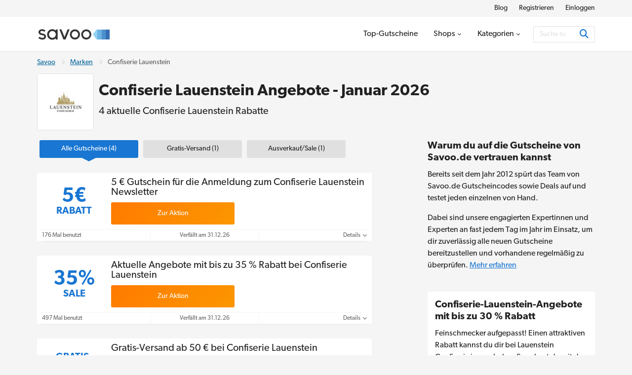

--- FILE ---
content_type: text/html; charset=UTF-8
request_url: https://www.savoo.de/marken/confiserie-lauenstein-gutscheine
body_size: 19674
content:
<!DOCTYPE html>
<html lang="de-DE">
<head>
<meta charset="UTF-8">
<title>Confiserie Lauenstein Gutschein ᐅ 5 € Rabatt | Januar 2026</title>
<meta name="Description" content="Hol dir mit den kostenlosen Confiserie Lauenstein-Angeboten von Savoo edle Pralinen und Schokolade zum echten Sparpreis. Aktuell 35% Rabatt im Januar 2026.">
<link rel="canonical" href="https://www.savoo.de/marken/confiserie-lauenstein-gutscheine">
<meta content="True" name="HandheldFriendly">
<meta name="viewport" content="width=device-width, initial-scale=1.0, user-scalable=yes">
<meta name="referrer" content="origin-when-cross-origin">
<link rel="preconnect" href="https://node1.sdccdn.com" crossorigin="anonymous">
<link rel="dns-prefetch" href="https://node1.sdccdn.com">
<link rel="preconnect" href="https://www.googletagmanager.com" crossorigin="anonymous">
<link rel="preconnect" href="https://www.google-analytics.com" crossorigin="anonymous">
<link rel="dns-prefetch" href="https://www.googletagmanager.com">
<link rel="dns-prefetch" href="https://www.google-analytics.com">
<link rel="dns-prefetch" href="https://stats.g.doubleclick.net">
<!-- Google Tag Manager -->
<script>(function(w,d,s,l,i){w[l]=w[l]||[];w[l].push({'gtm.start':new Date().getTime(),event:'gtm.js'});var f=d.getElementsByTagName(s)[0],j=d.createElement(s),dl=l!='dataLayer'?'&l='+l:'';j.async=true;j.src='https://www.googletagmanager.com/gtm.js?id='+i+dl;f.parentNode.insertBefore(j,f);})(window,document,'script','dataLayer','GTM-TX6V926');</script>
<!-- End Google Tag Manager -->
<script>
try {
const dataLayer = window.dataLayer || [];
const USER_INTERACTION_EVENTS = [
'scroll', 'click', 'keydown', 'mousemove', 'touchstart',
];
function onUserInteraction(callback) {
const enhancedCallback = () => {
callback();
USER_INTERACTION_EVENTS.forEach((uiEvent) => {
window.removeEventListener(uiEvent, enhancedCallback);
});
}
USER_INTERACTION_EVENTS.forEach((uiEvent) => {
window.addEventListener(uiEvent, enhancedCallback);
});
}
onUserInteraction(function () {
dataLayer.push({
'event': 'userInteractionEvent',
});
// also trigger a custom event for any other local processes that need to happen
var uiEvent = document.createEvent('Event');
uiEvent.initEvent('userInteractionEvent.sdc', true, true);
window.dispatchEvent(uiEvent);
});
dataLayer.push({
'pageType': 'seo-merchant'
});
} catch (e) {}
</script>
<meta property="og:site_name" content="Savoo.de">
<meta property="og:title" content="Confiserie Lauenstein Gutschein &#5125; 5 &euro; Rabatt | Januar 2026">
<meta property="og:type" content="website">
<meta property="og:image" content="https://cdn.sdccdn.com/images/savings/logo/5126342.png">
<meta property="og:image:alt" content="Confiserie Lauenstein Angebote - Januar 2026">
<meta property="og:url" content="https://www.savoo.de/marken/confiserie-lauenstein-gutscheine">
<meta property="og:description" content="Die neuesten Confiserie Lauenstein Gutscheine und Rabatte. Holt euch hier einen kostenlosen Gutscheincode ab und spart bei Confiserie Lauenstein.">
<meta property="fb:page_id" content="239724492781011">
<meta id="fb-app-id" property="fb:app_id" content="192357664206915">
<link rel="shortcut icon" href="https://node1.sdccdn.com/images/theme/sdc/favicon.ico?v=4d9a2033">
<link rel="apple-touch-icon" sizes="180x180" href="https://node1.sdccdn.com/images/theme/sdc/apple-touch-icon.png">
<link rel="icon" type="image/png" sizes="32x32" href="https://node1.sdccdn.com/images/theme/sdc/favicon-32x32.png">
<link rel="icon" type="image/png" sizes="16x16" href="https://node1.sdccdn.com/images/theme/sdc/favicon-16x16.png">
<meta name="apple-itunes-app" content="app-id=647170611, affiliate-data=http://clkuk.tradedoubler.com/click?p=23708&amp;a=1568681">
<meta name="google-play-app" content="app-id=com.savings.savoo" data-title="Der Gutschein- und Dealfinder">
<meta name="p:domain_verify" content="3ef1ad89cadd89371e4f705aa44cff28">
 <link href="https://node1.sdccdn.com/dist/sdc/shared.bundle.min.css?v=93204500" rel="stylesheet" rel="preload" as="style" onload="this.onload=null;this.rel='stylesheet';this.removeAttribute('as');">
<link href="https://node1.sdccdn.com/dist/sdc/common.bundle.min.css?v=bee001ca" rel="stylesheet" rel="preload" as="style" onload="this.onload=null;this.rel='stylesheet';this.removeAttribute('as');">
<link href="https://node1.sdccdn.com/dist/sdc/seo_entity_deals.bundle.min.css?v=eb52c004" rel="stylesheet" rel="preload" as="style" onload="this.onload=null;this.rel='stylesheet';this.removeAttribute('as');">
<script>
!function(t){"use strict";t.loadCSS||(t.loadCSS=function(){});var e=loadCSS.relpreload={};if(e.support=function(){var e;try{e=t.document.createElement("link").relList.supports("preload")}catch(t){e=!1}return function(){return e}}(),e.bindMediaToggle=function(t){var e=t.media||"all";function a(){t.addEventListener?t.removeEventListener("load",a):t.attachEvent&&t.detachEvent("onload",a),t.setAttribute("onload",null),t.media=e}t.addEventListener?t.addEventListener("load",a):t.attachEvent&&t.attachEvent("onload",a),setTimeout(function(){t.rel="stylesheet",t.media="only x"}),setTimeout(a,3e3)},e.poly=function(){if(!e.support())for(var a=t.document.getElementsByTagName("link"),n=0;n<a.length;n++){var o=a[n];"preload"!==o.rel||"style"!==o.getAttribute("as")||o.getAttribute("data-loadcss")||(o.setAttribute("data-loadcss",!0),e.bindMediaToggle(o))}},!e.support()){e.poly();var a=t.setInterval(e.poly,500);t.addEventListener?t.addEventListener("load",function(){e.poly(),t.clearInterval(a)}):t.attachEvent&&t.attachEvent("onload",function(){e.poly(),t.clearInterval(a)})}"undefined"!=typeof exports?exports.loadCSS=loadCSS:t.loadCSS=loadCSS}("undefined"!=typeof global?global:this);
</script>
<link rel="preload" href="https://node1.sdccdn.com/fonts/gibson/tk-gibson-400.woff2" as="font" type="font/woff2" crossorigin="anonymous">
<link rel="preload" href="https://node1.sdccdn.com/fonts/gibson/tk-gibson-600.woff2" as="font" type="font/woff2" crossorigin="anonymous">
<link rel="preload" href="https://node1.sdccdn.com/fonts/webfonts-kit-741971ae09/fa-solid-900.woff2?v=1" as="font" type="font/woff2" crossorigin="anonymous">
<link rel="preload" href="https://node1.sdccdn.com/fonts/webfonts-kit-741971ae09/fa-regular-400.woff2?v=1" as="font" type="font/woff2" crossorigin="anonymous">
<link rel="preload" href="https://node1.sdccdn.com/fonts/webfonts-kit-741971ae09/fa-brands-400.woff2?v=1" as="font" type="font/woff2" crossorigin="anonymous">
<!--[if lte IE 9]>
<script src="https://node1.sdccdn.com/js/lib/matchMedia.js?v=a6204a7a"></script>
<script src="https://node1.sdccdn.com/js/lib/matchMedia.addListener.js?v=d11d3551"></script>
<![endif]-->
<script>
var _PageInfo = {
resources: {
js: {},
css: {},
ref: {}
},
auth: {
id: "6Le4LRoUAAAAAI6qiqZizkwQST93_qaC9eYXPMWV",
oauth: {
google: "",
googleOneTap: false,
facebook: "",
apple: ""},
anonVote: false},
loginEnabled: true,
loggedIn: false,
logError: true,
logPopupError: false,
sem: false,
charity: false,
cookieConsentMap: {
required: true,
functional: false,
performance: false
},
debug: {
entity: {
props: [
{title: "Canonical", value: "https://www.savoo.de/marken/confiserie-lauenstein-gutscheine"},
{title: "Meta Desc", value: "Hol dir mit den kostenlosen Confiserie Lauenstein-Angeboten von Savoo edle Pralinen und Schokolade zum echten Sparpreis. Aktuell 35% Rabatt im Januar 2026."}
]
}
},
domain: "savoo.de",
cdn: {
root: "https://cdn.sdccdn.com",
nodes: ["https://node1.sdccdn.com"],
},
locale: {
zipcode: "",
network: 3 ,
lang: "de_DE"
},
theme: "sdc",
twitter: "Savoo_DE",
msg: {
ariaNewWindow: "Öffnet in einem neuen Fenster",
coupon: "Gutschein",
copy: "Kopieren",
copied: "Kopiert",
copyGo: "Copy &amp; Go",
copyCode: "Kopiere Code",
copyCodeClipboard: "Code in Zwischenablage kopieren",
copyDeal: "generic.copy.deal",
getDeal: "Zur Aktion",
moduleCodeReveal: "Zum Shop"
},
mvt: {
deviceType: "",
recipeName: "",
recipeId: "",
recipeValue: "",
inPageUrl: ""
},
survey: {
pageCount: 0 ,
percentage: 0 ,
urlRegEx: "*" },
entity: {
id: "9145900",
name: "Confiserie Lauenstein",
type: "merchant",
url: "/marken/confiserie-lauenstein-gutscheine",
resource: "confiserie-lauenstein-gutscheine"
},
};
</script>
</head>
<body class="seo_entity_deals  locale-de">
<!-- Google Tag Manager (noscript) -->
<noscript><iframe src="https://www.googletagmanager.com/ns.html?id=GTM-TX6V926" height="0" width="0" style="display:none;visibility:hidden"></iframe></noscript>
<!-- End Google Tag Manager (noscript) -->
<div id="layout">
<a id="skip-link" href="#wrapper-top" class="btn btn-sm block">Überspringen zum Hauptinhalt</a>
  <header id="header">
<script type="application/ld+json">
{
"@context": "http://schema.org",
"@type": "SiteNavigationElement",
"name": ["Blog", "Registrieren", "Einloggen"],
"url": ["https://www.savoo.de/blog", "https://www.savoo.de/account/memberlogin.html", "https://www.savoo.de/account/memberlogin.html?familiar=true"]
}
</script>
<div id="header-nav-mini">
<div class="grid-container clearfix">
<ul class="nav-list inline-list pull-right f-14">
<li class="m-l-2 "><a href="/blog" class="link-black" target="_blank">Blog</a></li>
<li class="m-l-2 action signup"><a href="/account/memberlogin.html" class="link-black">Registrieren</a></li>
<li class="m-l-2 action login"><a href="/account/memberlogin.html?familiar=true" class="link-black">Einloggen</a></li>
</ul>
</div>
</div>
<div id="header-masthead">
<div class="grid-container flexbox-md">
<div id="header-logo">
<a class="header-logo" href="https://www.savoo.de" title="Gutscheine & Gutscheincodes bei Savoo.de">

        
        
    
        
    
    <img alt="Gutscheine &amp; Gutscheincodes bei Savoo.de" width="150" height="35" src="https://node1.sdccdn.com/images/theme/logos/savoo.svg?width=150&amp;height=35&amp;v=36f91122" loading="lazy"/></a>
</div>
<div id="header-wrapper" class="clearfix">
<script type="application/ld+json">
{
"@context": "http://schema.org",
"@type": "SiteNavigationElement",
"name": ["Top-Gutscheine", "Shops", "Kategorien"],
"url": ["https://www.savoo.de/gutscheine", "https://www.savoo.de/marken", "https://www.savoo.de/kategorien"]
}
</script>
<nav id="header-nav">
<ul class="header-nav-container">
 <li class="tab ">
<a class="primary-nav coupons" href="/gutscheine" title="Top-Gutscheine" >
<span class="tab-txt">Top-Gutscheine</span>
</a>
 </li>
 <li class="tab  pos-rel hasDropdown hideDropdown" data-query="/sdc/nav_dropdown.html?tab=merchants">
<a class="primary-nav" href="/marken" title="Shops" >
<span class="tab-txt">Shops<i class="icon fas fa-chevron-down v-mid iblock " aria-hidden="true"></i></span>
</a>
 <div class="tab-dropdown clearfix txt-left col-3 align-center">
<div class="tab-dropdown-content">
<div class="tab-list ">
<strong class="tab-list-header f-18 m-b-1 iblock">Unsere beliebtesten Online-Shops</strong><ul class="pill-list" data-ga-context="top_nav">
<li>
<a class="pill invert " data-ga-context="merchant_1und1-gutscheine" href="/marken/1und1-gutscheine" title="1&1 Angebot">1&1</a>
</li>
<li>
<a class="pill invert " data-ga-context="merchant_about-you-gutscheine" href="/marken/about-you-gutscheine" title="ABOUT YOU Gutscheine">ABOUT YOU</a>
</li>
<li>
<a class="pill invert " data-ga-context="merchant_asoscom-gutscheine" href="/marken/asoscom-gutscheine" title="ASOS Rabattcode">ASOS</a>
</li>
<li>
<a class="pill invert " data-ga-context="merchant_christ-gutscheine" href="/marken/christ-gutscheine" title="Christ Gutschein">Christ</a>
</li>
<li>
<a class="pill invert " data-ga-context="merchant_congstar-gutscheine" href="/marken/congstar-gutscheine" title="Congstar Gutschein">Congstar</a>
</li>
<li>
<a class="pill invert " data-ga-context="merchant_dazn-gutscheine" href="/marken/dazn-gutscheine" title="DAZN Gutschein">DAZN</a>
</li>
<li>
<a class="pill invert " data-ga-context="merchant_eis-gutscheine" href="/marken/eis-gutscheine" title="Eis.de Gutschein">Eis.de</a>
</li>
<li>
<a class="pill invert " data-ga-context="merchant_floraprima-gutscheine" href="/marken/floraprima-gutscheine" title="FloraPrima Gutschein">FloraPrima</a>
</li>
<li>
<a class="pill invert " data-ga-context="merchant_hp-gutscheine" href="/marken/hp-gutscheine" title="HP Gutscheincode">HP</a>
</li>
<li>
<a class="pill invert " data-ga-context="merchant_hunkemoeller-gutscheine" href="/marken/hunkemoeller-gutscheine" title="Hunkemöller Gutschein">Hunkemöller</a>
</li>
<li>
<a class="pill invert " data-ga-context="merchant_intersport-gutscheine" href="/marken/intersport-gutscheine" title="Intersport Angebote">Intersport</a>
</li>
<li>
<a class="pill invert " data-ga-context="merchant_jd-sports-gutscheine" href="/marken/jd-sports-gutscheine" title="JD Sports Gutschein">JD Sports</a>
</li>
<li>
<a class="pill invert " data-ga-context="merchant_levis-gutscheine" href="/marken/levis-gutscheine" title="Levi's Rabattcode">Levi's</a>
</li>
<li>
<a class="pill invert " data-ga-context="merchant_medimops-gutscheine" href="/marken/medimops-gutscheine" title="Medimops Gutschein">Medimops</a>
</li>
<li>
<a class="pill invert " data-ga-context="merchant_momox-gutscheine" href="/marken/momox-gutscheine" title="Momox Gutschein">Momox</a>
</li>
<li>
<a class="pill invert " data-ga-context="merchant_notino-gutscheine" href="/marken/notino-gutscheine" title="Notino Rabattcodes">Notino</a>
</li>
<li>
<a class="pill invert " data-ga-context="merchant_pandora-gutscheine" href="/marken/pandora-gutscheine" title="Pandora Sale">Pandora</a>
</li>
<li>
<a class="pill invert " data-ga-context="merchant_holiday-park-gutscheine" href="/marken/holiday-park-gutscheine" title="Holiday Park Gutschein">Plopsaland</a>
</li>
<li>
<a class="pill invert " data-ga-context="merchant_poco-gutscheine" href="/marken/poco-gutscheine" title="POCO Gutschein">POCO</a>
</li>
<li>
<a class="pill invert " data-ga-context="merchant_rewe-gutscheine" href="/marken/rewe-gutscheine" title="REWE Gutschein">REWE</a>
</li>
<li>
<a class="pill invert " data-ga-context="merchant_samsung-gutscheine" href="/marken/samsung-gutscheine" title="Samsung Gutscheincode">Samsung</a>
</li>
<li>
<a class="pill invert " data-ga-context="merchant_sephora-gutscheine" href="/marken/sephora-gutscheine" title="Sephora Gutschein">Sephora</a>
</li>
<li>
<a class="pill invert " data-ga-context="merchant_shein-gutscheine" href="/marken/shein-gutscheine" title="SheIn Rabattcode">SHEIN</a>
</li>
<li>
<a class="pill invert " data-ga-context="merchant_shop-apotheke-gutscheine" href="/marken/shop-apotheke-gutscheine" title="Shop Apotheke Gutschein">Shop Apotheke</a>
</li>
<li>
<a class="pill invert " data-ga-context="merchant_body-shop-gutscheine" href="/marken/body-shop-gutscheine" title="The Body Shop Angebote">The Body Shop</a>
</li>
<li>
<a class="pill invert " data-ga-context="merchant_tommy-gutscheine" href="/marken/tommy-gutscheine" title="Tommy Hilfiger Sale">Tommy Hilfiger</a>
</li>
<li>
<a class="pill invert " data-ga-context="merchant_treatwell-gutscheine" href="/marken/treatwell-gutscheine" title="Treatwell Gutschein">Treatwell</a>
</li>
<li>
<a class="pill invert " data-ga-context="merchant_tui-deals" href="/marken/tui-deals" title="TUI Gutschein">TUI</a>
</li>
<li>
<a class="pill invert " data-ga-context="merchant_under-armour-gutscheine" href="/marken/under-armour-gutscheine" title="Under Armour Gutschein">Under Armour</a>
</li>
<li>
<a class="pill invert " data-ga-context="merchant_weightwatchers-gutscheine" href="/marken/weightwatchers-gutscheine" title="WeightWatchers Angebot">WeightWatchers</a>
</li>
<li>
<a class="pill invert " data-ga-context="merchant_weloveholidays" href="/marken/weloveholidays" title="Weloveholidays Gutscheincode">weloveholidays</a>
</li>
</ul>
<p class="f-14 m-b-0"><a href="/marken" class="strong">Alle Shops anzeigen</a></p>
</div>
</div>
</div>
</li>
 <li class="tab  pos-rel hasDropdown hideDropdown" data-query="/sdc/nav_dropdown.html?tab=categories">
<a class="primary-nav" href="/kategorien" title="Kategorien" >
<span class="tab-txt">Kategorien<i class="icon fas fa-chevron-down v-mid iblock " aria-hidden="true"></i></span>
</a>
 <div class="tab-dropdown clearfix txt-left col-3 align-center">
<div class="tab-dropdown-content">
<div class="tab-list ">
<strong class="tab-list-header f-18 m-b-1 iblock">Unsere beliebtesten Kategorien</strong><ul class="pill-list" data-ga-context="top_nav">
<li>
<a class="pill" data-ga-context="category_auto-and-motorrad" href="/kategorien/auto-and-motorrad"><i class="icon fas fa-car size-18 " aria-hidden="true"></i> Auto & Motorrad</a>
</li>
<li>
<a class="pill" data-ga-context="category_baby-und-kind" href="/kategorien/baby-und-kind"><i class="icon fas fa-child size-18 " aria-hidden="true"></i> Baby & Kind</a>
</li>
<li>
<a class="pill" data-ga-context="category_beauty-und-kosmetik" href="/kategorien/beauty-und-kosmetik"><i class="icon fas fa-spray-can size-18 " aria-hidden="true"></i> Beauty & Kosmetik</a>
</li>
<li>
<a class="pill" data-ga-context="category_besondere-anlasse" href="/kategorien/besondere-anlasse"><i class="icon fas fa-star size-18 " aria-hidden="true"></i> Besondere Anlässe</a>
</li>
<li>
<a class="pill" data-ga-context="category_bio-und-nachhaltigkeit" href="/kategorien/bio-und-nachhaltigkeit"><i class="icon fas fa-leaf size-18 " aria-hidden="true"></i> Bio & Nachhaltigkeit</a>
</li>
<li>
<a class="pill" data-ga-context="category_blumen-und-geschenke" href="/kategorien/blumen-und-geschenke"><i class="icon fas fa-gifts size-18 " aria-hidden="true"></i> Blumen & Geschenke</a>
</li>
<li>
<a class="pill" data-ga-context="category_buecher-und-wissen" href="/kategorien/buecher-und-wissen"><i class="icon fas fa-book size-18 " aria-hidden="true"></i> Bücher & Wissen</a>
</li>
<li>
<a class="pill" data-ga-context="category_buerobedarf" href="/kategorien/buerobedarf"><i class="icon fas fa-mail-bulk size-18 " aria-hidden="true"></i> Bürobedarf</a>
</li>
<li>
<a class="pill" data-ga-context="category_elektronik-und-smartphones" href="/kategorien/elektronik-und-smartphones"><i class="icon fas fa-laptop size-18 " aria-hidden="true"></i> Elektronik & Smartphones</a>
</li>
<li>
<a class="pill" data-ga-context="category_essen-und-trinken" href="/kategorien/essen-und-trinken"><i class="icon fas fa-utensils size-18 " aria-hidden="true"></i> Essen & Trinken</a>
</li>
<li>
<a class="pill" data-ga-context="category_filme-und-streaming" href="/kategorien/filme-und-streaming"><i class="icon fas fa-film size-18 " aria-hidden="true"></i> Filme & Streaming</a>
</li>
<li>
<a class="pill" data-ga-context="category_finanzen-und-versicherungen" href="/kategorien/finanzen-und-versicherungen"><i class="icon fas fa-piggy-bank size-18 " aria-hidden="true"></i> Finanzen & Versicherungen</a>
</li>
<li>
<a class="pill" data-ga-context="category_freizeit-und-hobby" href="/kategorien/freizeit-und-hobby"><i class="icon fas fa-hiking size-18 " aria-hidden="true"></i> Freizeit & Hobby</a>
</li>
<li>
<a class="pill" data-ga-context="category_gaming" href="/kategorien/gaming"><i class="icon fas fa-gamepad size-18 " aria-hidden="true"></i> Gaming</a>
</li>
<li>
<a class="pill" data-ga-context="category_gesundheit-und-apotheke" href="/kategorien/gesundheit-und-apotheke"><i class="icon fas fa-vial size-18 " aria-hidden="true"></i> Gesundheit & Apotheke</a>
</li>
<li>
<a class="pill" data-ga-context="category_haustierbedarf" href="/kategorien/haustierbedarf"><i class="icon fas fa-paw size-18 " aria-hidden="true"></i> Haustierbedarf</a>
</li>
<li>
<a class="pill" data-ga-context="category_liebe-und-partnerschaft" href="/kategorien/liebe-und-partnerschaft"><i class="icon fas fa-hand-holding-heart size-18 " aria-hidden="true"></i> Liebe & Partnerschaft</a>
</li>
<li>
<a class="pill" data-ga-context="category_mode-und-accessoires" href="/kategorien/mode-und-accessoires"><i class="icon fas fa-shopping-bag size-18 " aria-hidden="true"></i> Mode & Accessoires</a>
</li>
<li>
<a class="pill" data-ga-context="category_sport" href="/kategorien/sport"><i class="icon fas fa-volleyball-ball size-18 " aria-hidden="true"></i> Sport</a>
</li>
<li>
<a class="pill" data-ga-context="category_studentenrabatt" href="/kategorien/studentenrabatt"><i class="icon fas fa-book-reader size-18 " aria-hidden="true"></i> Studenten</a>
</li>
<li>
<a class="pill" data-ga-context="category_tarife-und-software" href="/kategorien/tarife-und-software"><i class="icon fas fa-wifi size-18 " aria-hidden="true"></i> Tarife & Software</a>
</li>
<li>
<a class="pill" data-ga-context="category_urlaub-und-reisen" href="/kategorien/urlaub-und-reisen"><i class="icon fas fa-plane size-18 " aria-hidden="true"></i> Urlaub & Reisen</a>
</li>
<li>
<a class="pill" data-ga-context="category_wohnen-und-garten" href="/kategorien/wohnen-und-garten"><i class="icon fas fa-house-damage size-18 " aria-hidden="true"></i> Wohnen & Garten</a>
</li>
</ul>
<p class="f-14 m-b-0"><a href="/kategorien" class="strong">Alle Kategorien anzeigen</a></p>
</div>
</div>
</div>
</li>
</ul>
</nav> <div id="global-search" data-placeholder-alt="Suche nach Shop, Kategorie oder Produkt">
<div class="container clearfix">
<div class="wrapper btn-input btn-inside">
<form action="/coupons/search/coupons_results.html" class="type-internal" data-autocomplete="true" method="get">
<input type="search" class="input-field search-input" name="searchString" id="search-input" value="" autocomplete="off" placeholder="Suche nach Shop, Kategorie oder Produkt" aria-label="Suchen"/>
<button type="submit" class="btn blue" aria-label="Suchen"><i class="icon fas fa-search size-18 " aria-hidden="true"></i></button>
</form>
</div>
</div>
</div>
</div> </div> </div> <a id="toggle-menu" class="toggle" href="#" title="Speisekarte" aria-expanded="false" aria-label="Toggle navigation"><i class="icon fas fa-bars size-18 " aria-hidden="true"></i></a>
<div id="content-overlay" class="hideOverlay"></div>
</header>

<div id="wrapper-top" class="clearfix test">

<div class="grid-container">
<script type="application/ld+json">
{
"@context": "http://schema.org",
"@type":"BreadcrumbList",
"@id":"https://www.savoo.de/marken/confiserie-lauenstein-gutscheine#BreadcrumbList",
"itemListElement":[
{
"@type":"ListItem",
"@id":"https://www.savoo.de/marken/confiserie-lauenstein-gutscheine#Page1",
"position":1,
"item":{
"@type":"Thing",
"@id":"https://www.savoo.de/marken/confiserie-lauenstein-gutscheine#Item1",
"name":"Savoo",
"url":"https://www.savoo.de"
}
}, {
"@type":"ListItem",
"@id":"https://www.savoo.de/marken/confiserie-lauenstein-gutscheine#Page2",
"position":2,
"item":{
"@type":"Thing",
"@id":"https://www.savoo.de/marken/confiserie-lauenstein-gutscheine#Item2",
"name":"Marken",
"url":"https://www.savoo.de/marken"
}
}, {
"@type":"ListItem",
"@id":"https://www.savoo.de/marken/confiserie-lauenstein-gutscheine#Page3",
"position":3,
"item":{
"@type":"Thing",
"@id":"https://www.savoo.de/marken/confiserie-lauenstein-gutscheine#Item3",
"name":"Confiserie Lauenstein",
"url":"https://www.savoo.de/marken/confiserie-lauenstein-gutscheine"
}
}]
}
</script>
<ul class="breadcrumb ">
<li>
<a href="https://www.savoo.de">Savoo</a>
</li>
<li><i class="icon far fa-chevron-right sep " aria-hidden="true"></i></li>
<li>
<a href="https://www.savoo.de/marken">Marken</a>
</li>
<li><i class="icon far fa-chevron-right sep " aria-hidden="true"></i></li>
<li>
<span>Confiserie Lauenstein</span>
</li>
</ul>
<div class="entity-header-wrapper">
<div class="entity-logo">
   <a href="/m/offer?offerid=11130341" rel="nofollow noopener" target='_blank' class="logo featured ga-ref" title="Confiserie Lauenstein Gutscheine" >

        
        
    
        
    
    <img alt="Confiserie Lauenstein Gutscheine" width="125" height="125" src="https://node1.sdccdn.com/images/savings/logo/5126342.png?width=125&amp;height=125" loading="lazy"/></a>
</div>
<div class="entity-header">
<h1 class="page-title">Confiserie Lauenstein Angebote - Januar 2026</h1>
<h2 class="page-sub-title-sm">4 aktuelle Confiserie Lauenstein Rabatte</h2>
</div>
</div>
</div>

</div>
<div id="shell" class="layout-left" role="main">
<div class="grid-container">
  <script type="application/ld+json">
{
"@context": "https://schema.org",
"@type": "Organization",
"name": "Savoo.de",
"logo": "https://cdn.sdccdn.com/images/theme/logos/savoo.svg",
"url": "https://www.savoo.de",
"sameAs": [
"https://www.facebook.com/Savoo.de",
"https://x.com/Savoo_DE",
"https://www.instagram.com/savoo.de/"
],
"address": {
"@type": "PostalAddress",
"addressCountry": {
"@type": "Country",
"name": "GB"
},
"addressLocality": "London",
"postalCode": "EC1M 3JB",
"streetAddress": "49-51 Farringdon Road"
},
"vatID": "GB992127992"
}
</script>
<script type="application/ld+json">
{
"@context": "https://schema.org",
"@type": "OnlineStore",
"name": "Confiserie Lauenstein",
"url": "https://www.savoo.de/marken/confiserie-lauenstein-gutscheine",
"logo": "https://cdn.sdccdn.com/images/savings/logo/5126342.png?width=125&amp;height=125",
"description": "Seit mehr als 50 Jahren garantiert die Confiserie Lauenstein seinen Kunden h&ouml;chste Qualit&auml;t und exklusiven Genuss aus Schokolade. Der Online-Shop bietet eine gro&szlig;e Auswahl an Tr&uuml;ffeln, Pralinen und Schokolade und deckt mit mehr als 300 Variationen nahezu alle Geschmacksrichtungen ab. Eingebettet in klassischer Vollmilchschokolade, edler Zartbitterschokolade oder wei&szlig;er Schokolade mit Erdbeergeschmack treffen Feinschmecker hier auf verschiedene F&uuml;llungen wie zartem Nougat, verschiedene Lik&ouml;ren oder N&uuml;ssen. Dank des Geschenkeservices sind die Pralinen der Confiserie Lauenstein auch ein willkommenes Mitbringsel f&uuml;r verschiedene Anl&auml;sse wie Geburtstage, Hochzeiten, Weihnachten oder andere Feste. St&ouml;bere also unbedingt durch unsere Confiserie-Lauenstein-Angebote und spare bei deinem n&auml;chsten Schokoladen-Einkauf bares Geld.",
"sameAs": "https://www.lauensteiner.de",
"aggregateRating": {
"@type":"AggregateRating",
"ratingCount": 3,
"ratingValue": 3.5,
"bestRating": 5,
"worstRating": 1
}
}
</script>
<script type="application/ld+json">
{
"@context": "https://schema.org",
"@type": "WebPage",
"name": "Confiserie Lauenstein Gutschein ᐅ 5 € Rabatt | Januar 2026",
"dateModified": "2026-01-01T00:00:00+0100"
}
</script>
<div class="column-left">
<div id="deal-filter-strip" class="m-b-2" data-page-type="seo_merchant" data-count="true">
<ul>
<li class="selected">
<a href="#" class="deal-filter-button" data-filter-name="all" data-filter-header="Beliebte Gutscheine von Confiserie Lauenstein">
<span class="hidden-md">Alle</span><span class="visible-md-inline">Alle Gutscheine</span>&nbsp;(4)<span class="caret"><i class="icon fas fa-caret-right " aria-hidden="true"></i></span>
</a>
</li>
<li>
<a href="#" class="deal-filter-button" data-filter-name="freeShipping" data-filter-header="Angebote mit versandkostenfreier Lieferung von Confiserie Lauenstein">
Gratis-Versand&nbsp;(1)<span class="caret"><i class="icon fas fa-caret-right " aria-hidden="true"></i></span>
</a>
</li>
<li>
<a href="#" class="deal-filter-button" data-filter-name="clearance" data-filter-header="Sale-Angebote von Confiserie Lauenstein">
<span class="hidden-md">Ausverkauf</span><span class="visible-md-inline">Ausverkauf/Sale</span>&nbsp;(1)<span class="caret"><i class="icon fas fa-caret-right " aria-hidden="true"></i></span>
</a>
</li>
</ul>
<div id="filter-empty" class="section module p-2 m-t-1 txt-center" style="display: none;" data-tmpl="Keine {0} Angebote gefunden"></div>
</div>
<div class="list-deals clearfix main-deals ">
 <script type="application/ld+json">
{
"@context": "http://schema.org",
"@type": "Offer",
"price": "0.00",
"priceCurrency": "EUR",
"category": "Rabatt",
"name": "5 &euro; Gutschein f&uuml;r die Anmeldung zum Confiserie Lauenstein Newsletter",
"description": "Abonniere den Newsletter des Online-Shops und profitiere von ganzen 5 &euro; Rabatt auf deine n&auml;chste Bestellung.",
"url": "https://www.savoo.de/marken/confiserie-lauenstein-gutscheine#d-6623799",
"validThrough": "2026-12-31",
"seller": {
"@type": "Corporation",
"url": "https://www.lauensteiner.de",
"name": "Confiserie Lauenstein"
}
}
</script>
<div id="d-6623799" class="module-deal pos-rel clearfix topDeal showValue " data-offer-id="11130353" data-provider-name="Confiserie Lauenstein" >
<input type="hidden" name="property-popup-url" value="/popup/detail/coupon-6623799.html"/>
<div class="primary p-lr-1"">
<div class="content-wrapper">
<div class="deal-ref deal-value">
 <span class="f-24 f-40-lg">5€</span> <span class="block f-12 f-20-lg">Rabatt</span>
</div>
<div class="content clearfix">
<div class="details-container">
<div class="deal-details">
<h3 class="title-wrap title ga-ref">5 &euro; Gutschein f&uuml;r die Anmeldung zum Confiserie Lauenstein Newsletter</h3>
</div>
</div>
<div class="action">
<button class="btn orange action-button ga-ref" title="Klicke hier für Confiserie Lauenstein 5 &euro; Gutschein f&uuml;r die Anmeldung zum Confiserie Lauenstein Newsletter">
<span class="btn-text">Zur Aktion</span>
</button>
</div>
</div> </div> <div class="footer">
<ul class="footer-list flex">
<li class="usage txt-left">176 Mal benutzt</li>
<li class="expire">Verf&auml;llt am 31.12.26</li>
<li class="details txt-right">
<a href="#" class="more details-toggle">Details <i class="icon fas fa-chevron-down " aria-hidden="true"></i></a>
</li>
</ul>
<div class="details" style="display: none;" data-query="/deal/deal_panel_detail.ajax">
<p>Abonniere den Newsletter des Online-Shops und profitiere von ganzen 5 &euro; Rabatt auf deine n&auml;chste Bestellung.</p>
</div>
</div>
</div> </div>
<script type="application/ld+json">
{
"@context": "http://schema.org",
"@type": "Offer",
"price": "0.00",
"priceCurrency": "EUR",
"category": "Sale",
"name": "Aktuelle Angebote mit bis zu 35 % Rabatt bei Confiserie Lauenstein",
"description": "Klicke auf diesen Link und sichere dir aktuelle Angebote mit bis zu 35 % Rabatt bei Confiserie Lauenstein.",
"url": "https://www.savoo.de/marken/confiserie-lauenstein-gutscheine#d-8083776",
"validThrough": "2026-12-31",
"seller": {
"@type": "Corporation",
"url": "https://www.lauensteiner.de",
"name": "Confiserie Lauenstein"
}
}
</script>
<div id="d-8083776" class="module-deal pos-rel clearfix clearance topDeal showValue " data-offer-id="12696266" data-provider-name="Confiserie Lauenstein" >
<input type="hidden" name="property-popup-url" value="/popup/detail/coupon-8083776.html"/>
<div class="primary p-lr-1"">
<div class="content-wrapper">
<div class="deal-ref deal-value">
<span class="f-24 f-40-lg">35%</span> <span class="block f-12 f-20-lg">Sale</span>
</div>
<div class="content clearfix">
<div class="details-container">
<div class="deal-details">
<h3 class="title-wrap title ga-ref">Aktuelle Angebote mit bis zu 35 % Rabatt bei Confiserie Lauenstein</h3>
</div>
</div>
<div class="action">
<button class="btn orange action-button ga-ref" title="Klicke hier für Confiserie Lauenstein Aktuelle Angebote mit bis zu 35 % Rabatt bei Confiserie Lauenstein">
<span class="btn-text">Zur Aktion</span>
</button>
</div>
</div> </div> <div class="footer">
<ul class="footer-list flex">
<li class="usage txt-left">497 Mal benutzt</li>
<li class="expire">Verf&auml;llt am 31.12.26</li>
<li class="details txt-right">
<a href="#" class="more details-toggle">Details <i class="icon fas fa-chevron-down " aria-hidden="true"></i></a>
</li>
</ul>
<div class="details" style="display: none;" data-query="/deal/deal_panel_detail.ajax">
<p>Klicke auf diesen Link und sichere dir aktuelle Angebote mit bis zu 35 % Rabatt bei Confiserie Lauenstein.</p>
</div>
</div>
</div> </div>
</div>
<div class="list-deals clearfix main-deals ">
 <script type="application/ld+json">
{
"@context": "http://schema.org",
"@type": "Offer",
"price": "0.00",
"priceCurrency": "EUR",
"category": "Gratis-Versand",
"name": "Gratis-Versand ab 50 &euro; bei Confiserie Lauenstein",
"description": "Lege deine Wunschartikel in den Warenkorb und deine Bestellung wird dir ganz bequem ab einem Bestellwert von 50 &euro; gratis nach Hause geliefert.",
"url": "https://www.savoo.de/marken/confiserie-lauenstein-gutscheine#d-6623834",
"validThrough": "2026-12-31",
"seller": {
"@type": "Corporation",
"url": "https://www.lauensteiner.de",
"name": "Confiserie Lauenstein"
}
}
</script>
<div id="d-6623834" class="module-deal pos-rel clearfix freeShipping showValue " data-offer-id="11130388" data-provider-name="Confiserie Lauenstein" >
<input type="hidden" name="property-popup-url" value="/popup/detail/coupon-6623834.html"/>
<div class="primary p-lr-1"">
<div class="content-wrapper">
<div class="deal-ref deal-value">
<span class="block f-12 f-20-lg">Gratis-Versand</span>
</div>
<div class="content clearfix">
<div class="details-container">
<div class="deal-details">
<h3 class="title-wrap title ga-ref">Gratis-Versand ab 50 &euro; bei Confiserie Lauenstein</h3>
</div>
</div>
<div class="action">
<button class="btn orange action-button ga-ref" title="Klicke hier für Confiserie Lauenstein Gratis-Versand ab 50 &euro; bei Confiserie Lauenstein">
<span class="btn-text">Zur Aktion</span>
</button>
</div>
</div> </div> <div class="footer">
<ul class="footer-list flex">
<li class="usage txt-left">114 Mal benutzt</li>
<li class="expire">Verf&auml;llt am 31.12.26</li>
<li class="details txt-right">
<a href="#" class="more details-toggle">Details <i class="icon fas fa-chevron-down " aria-hidden="true"></i></a>
</li>
</ul>
<div class="details" style="display: none;" data-query="/deal/deal_panel_detail.ajax">
<p>Lege deine Wunschartikel in den Warenkorb und deine Bestellung wird dir ganz bequem ab einem Bestellwert von 50 &euro; gratis nach Hause geliefert.</p>
</div>
</div>
</div> </div>
<script type="application/ld+json">
{
"@context": "http://schema.org",
"@type": "Offer",
"price": "0.00",
"priceCurrency": "EUR",
"category": "Tipp",
"name": "Digitale und klassische Geschenkgutscheine von Confiserie Lauenstein",
"description": "Wenn du dich nicht entscheiden kannst welche Schokolade oder Pralinen du verschenken willst, schenke einfach einen digitalen oder klassischen Geschenkgutschein von Confiserie Lauenstein.",
"url": "https://www.savoo.de/marken/confiserie-lauenstein-gutscheine#d-8433736",
"validThrough": "2026-12-31",
"seller": {
"@type": "Corporation",
"url": "https://www.lauensteiner.de",
"name": "Confiserie Lauenstein"
}
}
</script>
<div id="d-8433736" class="module-deal pos-rel clearfix showValue " data-offer-id="13059062" data-provider-name="Confiserie Lauenstein" >
<input type="hidden" name="property-popup-url" value="/popup/detail/coupon-8433736.html"/>
<div class="primary p-lr-1"">
<div class="content-wrapper">
<div class="deal-ref deal-value">
Tipp
</div>
<div class="content clearfix">
<div class="details-container">
<div class="deal-details">
<h3 class="title-wrap title ga-ref">Digitale und klassische Geschenkgutscheine von Confiserie Lauenstein</h3>
</div>
</div>
<div class="action">
<button class="btn orange action-button ga-ref" title="Klicke hier für Confiserie Lauenstein Digitale und klassische Geschenkgutscheine von Confiserie Lauenstein">
<span class="btn-text">Zur Aktion</span>
</button>
</div>
</div> </div> <div class="footer">
<ul class="footer-list flex">
<li class="expire txt-left">Verf&auml;llt am 31.12.26</li>
<li class="details txt-right">
<a href="#" class="more details-toggle">Details <i class="icon fas fa-chevron-down " aria-hidden="true"></i></a>
</li>
</ul>
<div class="details" style="display: none;" data-query="/deal/deal_panel_detail.ajax">
<p>Wenn du dich nicht entscheiden kannst welche Schokolade oder Pralinen du verschenken willst, schenke einfach einen digitalen oder klassischen Geschenkgutschein von Confiserie Lauenstein.</p>
</div>
</div>
</div> </div>
</div>
<div class="section module">
<div class="section-inner">
<h2 class="section-header">
Beliebte Confiserie Lauenstein Gutscheine
</h2>
<table class="deal-table">
<thead>
<tr>
<th>Gutschein</th>
<th>Zuletzt geprüft</th>
<th>Beliebtheit</th>
</tr>
</thead>
<tbody>
<tr>
<td class="deal-table-title">5 &euro; Gutschein f&uuml;r die Anmeldung zum Confiserie Lauenstein Newsletter</td>
<td style="white-space: nowrap;" >6. Januar 2026</td>
<td>176 Mal benutzt</td>
</tr>
<tr>
<td class="deal-table-title">Aktuelle Angebote mit bis zu 35 % Rabatt bei Confiserie Lauenstein</td>
<td style="white-space: nowrap;" >6. Januar 2026</td>
<td>497 Mal benutzt</td>
</tr>
<tr>
<td class="deal-table-title">Gratis-Versand ab 50 &euro; bei Confiserie Lauenstein</td>
<td style="white-space: nowrap;" >6. Januar 2026</td>
<td>114 Mal benutzt</td>
</tr>
<tr>
<td class="deal-table-title">Digitale und klassische Geschenkgutscheine von Confiserie Lauenstein</td>
<td style="white-space: nowrap;" >6. Januar 2026</td>
<td>13 Mal benutzt</td>
</tr>
</tbody>
</table>
</div>
</div>
</div>
<div class="column-right sidebar">
<div id="slot_merchant_tout7" class="tout-slot " data-type="normal">
<div id="tout-20982" class="tout clearfix type-markdown " data-type="markdown" data-name="Savoo Trust"><div class="markdown">
<h3>Warum du auf die Gutscheine von Savoo.de vertrauen kannst</h3>
<p>Bereits seit dem Jahr 2012 spürt das Team von Savoo.de Gutscheincodes sowie Deals auf und testet jeden einzelnen von Hand.</p>
<p>Dabei sind unsere engagierten Expertinnen und Experten an fast jedem Tag im Jahr im Einsatz, um dir zuverlässig alle neuen Gutscheine bereitzustellen und vorhandene regelmäßig zu überprüfen. <a href="https://www.savoo.de/info/">Mehr erfahren</a></p></div>
</div>
</div>
<div class="savings-center section module ">
<div id="savings-center-top-tips" class="section-inner clearfix ">
<h2 class="section-header">
Confiserie-Lauenstein-Angebote mit bis zu 30 % Rabatt
</h2>
<div class="markdown">
<p>Feinschmecker aufgepasst! Einen attraktiven Rabatt kannst du dir bei Lauenstein Confiserie immer holen. So sahnst du mit den tollen Gutscheinen aus unserer Übersicht ganz schnell <strong>bis zu 30 % Rabatt</strong> auf hochwertige Schokolade und Pralinen ab. Unser Tipp: Die besten <strong>Confiserie-Lauenstein-Angebote</strong> findest du direkt unter dem passenden Menüpunkt des Online-Shops. So verschenkst du Freude zum kleinen Preis.</p></div>
</div>
 <div id="savings-center-expert-user" class="section-inner clearfix bg-grey-0 ">
<a href="/autor/haben-mebrahtu" class="avatar logo" style="max-width: 60px;">
        
        
    
        
    
    <img alt="Haben Mebrahtu" width="100" height="100" src="https://node1.sdccdn.com/images/savings/logo/5191176.jpeg?width=100&amp;height=100" loading="lazy"/></a>
<div class="tbl">
<h3 style="font-size: 1em;" class="m-b-0">
Von <a href="/autor/haben-mebrahtu">Haben Mebrahtu</a>, deiner Confiserie Lauenstein Gutscheinredakteur:in
</h3>
<p class="f-14 m-b-0">Zuletzt überprüft   vor 2 Wochen</p>
</div>
</div>
</div>
    <div id="top-offers" class="section module ">
<div class="section-inner">
<h3 class="section-header">
Die besten Confiserie Lauenstein Gutscheine des Tages
</h3>
<table role="presentation">
<tbody>
<tr>
<td>Alle Angebote</td>
<td>4</td>
</tr>
<tr>
<td>Bester Rabatt</td>
<td>5€ Rabatt</td>
</tr>
<tr>
<td>Angebote für kostenlosen Versand</td>
<td>1</td>
</tr>
<tr>
<td>Durchschnittliche Ersparnis</td>
<td>34,96 €</td>
</tr>
</tbody>
</table>

</div>
</div>
  <div class="wrapper-rating section module">
<div class="section-inner">
<h3 class="section-header">Bewerte Confiserie Lauenstein</h3><span class="stars iblock v-mid el-ga-context" data-ga-context="rate_merchant"><button class="btn btn-none" aria-label="Bewerte Geschäft: 1 Stern"><i class="icon fas fa-star" data-class="fa-star" data-style="fas" aria-hidden="true"></i></button><button class="btn btn-none" aria-label="Bewerte Geschäft: 2 Sterne"><i class="icon fas fa-star" data-class="fa-star" data-style="fas" aria-hidden="true"></i></button><button class="btn btn-none" aria-label="Bewerte Geschäft: 3 Sterne"><i class="icon fas fa-star" data-class="fa-star" data-style="fas" aria-hidden="true"></i></button><button class="btn btn-none" aria-label="Bewerte Geschäft: 4 Sterne"><i class="icon fas fa-star-half-alt" data-class="fa-star-half-alt" data-style="fas" aria-hidden="true"></i></button><button class="btn btn-none" aria-label="Bewerte Geschäft: 5 Sterne"><i class="icon far fa-star" data-class="fa-star" data-style="far" aria-hidden="true"></i></button></span><span class="count f-14 icon-txt-right iblock">von 3 Nutzern</span>
</div>
</div>
<div class="section module">
<div class="section-inner">
<h3 class="section-header">
Alle Informationen
</h3>
<ul class="lined-list table-of-contents">
<li>
<a href="#savings-center-online-tips" class="anchor-link" data-element-id="savings-center-online-tips" data-focus="true">Spartipps für Confiserie Lauenstein</a>
</li>
<li>
<a href="#entity-about" class="anchor-link" data-element-id="entity-about" data-focus="true">Über Confiserie Lauenstein</a>
</li>
<li>
<a href="#merchant-links" class="anchor-link" data-element-id="merchant-links" data-focus="true">Hilfreiche Links für Confiserie Lauenstein</a>
</li>
<li>
<a href="#faq" class="anchor-link" data-element-id="faq" data-focus="true">FAQs zu Confiserie Lauenstein</a>
</li>
<li>
<a href="#savings-center-merchant-info" class="anchor-link" data-element-id="savings-center-merchant-info" data-focus="true">Wie kann ich bei Confiserie Lauenstein noch mehr sparen?</a>
</li>
<li>
<a href="#savings-center-merchant-info2" class="anchor-link" data-element-id="savings-center-merchant-info2" data-focus="true">Wie löse ich Confiserie-Lauenstein-Angebote ein?</a>
</li>
</ul>
</div>
</div>
<div class="savings-center section module ">
<div id="savings-center-online-tips" class="section-inner clearfix ">
<h3 class="section-header">
Spartipps für Confiserie Lauenstein
</h3>
<div class="markdown">
<ul>
<li><p>Spare bei den Bestsellern! Die beliebtesten Pralinen und Confiserie Lauenstein Schokolade Sets findest du direkt auf der Homepage unter dem Header “Unsere Beliebtesten Schätze". Dort kannst du dir Schnäppchen wie die Trüffel-Auslese in der edlen Geschenkverpackung oder den Cocktail Ballotin mit Pralinen mit Alkohol <strong>ab nur 7,50 Euro</strong> ergattern!</p>
</li>
<li><p>Hole dir <strong>Süßigkeiten für jeden Feiertag</strong>! Ob <strong>Weihnachten oder Ostern</strong>, bei der Confiserie Lauenstein findest du zu jeder Saison liebevoll designte passende Schokolade und Naschereien - wie zum Beispiel den <strong>Confiserie Lauenstein Adventskalender oder die Confiserie Lauenstein Oster-Pralinen. Zum Valentinstag, Geburtstag, oder sonstigem Jubiläum oder Feiertag</strong> eignen sich zudem die Confiserie Lauenstein Schatzkästchen in der charmanten Holz-Box perfekt als Geschenk! Hole sie dir jetzt in vielen verschiedenen Größen!</p>
</li>
<li><p>Verschenke einen <strong>Confiserie Lauenstein Gutschein</strong>! Für die ganz Wählerischen eignet sich ein Gutschein perfekt - und du kannst ihn ganz nach Wunsch entweder klassisch als Geschenkkarte, oder aber auch bequem von zuhause aus digital versenden! Eine Grußkarte mit persönlicher Botschaft kannst du auch noch hinzufügen - und das ganz günstig für <strong>ab nur 1,50 Euro</strong>!</p>
</li>
</ul></div>

</div>
</div>
<div class="savings-center section module ">
<div id="entity-about" class="section-inner clearfix">
<h3 class="section-header">
Über Confiserie Lauenstein
</h3>
<div id="entity-description">
<div class="markdown">
<p>Seit mehr als 50 Jahren garantiert die Confiserie Lauenstein seinen Kunden höchste Qualität und exklusiven Genuss aus Schokolade. Der Online-Shop bietet eine große Auswahl an Trüffeln, Pralinen und Schokolade und deckt mit mehr als 300 Variationen nahezu alle Geschmacksrichtungen ab. Eingebettet in klassischer Vollmilchschokolade, edler Zartbitterschokolade oder weißer Schokolade mit Erdbeergeschmack treffen Feinschmecker hier auf verschiedene Füllungen wie zartem Nougat, verschiedene Likören oder Nüssen. Dank des Geschenkeservices sind die Pralinen der Confiserie Lauenstein auch ein willkommenes Mitbringsel für verschiedene Anlässe wie Geburtstage, Hochzeiten, Weihnachten oder andere Feste. Stöbere also unbedingt durch unsere Confiserie-Lauenstein-Angebote und spare bei deinem nächsten Schokoladen-Einkauf bares Geld.</p></div>

</div>
</div>
</div>
<div class="savings-center section module ">
<div id="merchant-links" class="section-inner">
<h3 class="section-header">
Hilfreiche Links f&uuml;r Confiserie Lauenstein
</h3>
<ul class="icon-list">
<li><a href="/m/offer?offerid=11130341" class="homepage ga-ref" rel="nofollow noopener" target="_blank" aria-label="Homepage (Öffnet in einem neuen Fenster)"><i class="icon fas fa-globe " aria-hidden="true"></i> Homepage</a></li>
<li><a href="https://www.lauensteiner.de/de/hilfe-faq/" rel="nofollow noopener" target="_blank" aria-label="Versandinformation (Öffnet in einem neuen Fenster)"><i class="icon fas fa-truck " aria-hidden="true"></i> Versandinformation</a></li>
<li><a href="https://www.lauensteiner.de/de/kontakt/" rel="nofollow noopener" target="_blank" aria-label="Kundenservice (Öffnet in einem neuen Fenster)"><i class="icon fas fa-phone " aria-hidden="true"></i> Kundenservice</a></li>
 <li><a href="https://www.facebook.com/ConfiserieLauenstein/" rel="nofollow noopener" target="_blank" title="Facebook" aria-label="Confiserie Lauenstein Facebook (Öffnet in einem neuen Fenster)"><i class="icon fab fa-facebook-square " aria-hidden="true"></i> Facebook</a></li>
 <li><a href="https://twitter.com/lauensteiner" rel="nofollow noopener" target="_blank" title="Twitter" aria-label="Confiserie Lauenstein Twitter (Öffnet in einem neuen Fenster)"><i class="icon fab fa-square-x-twitter " aria-hidden="true"></i> Twitter</a></li>
 <li><a href="https://www.instagram.com/explore/locations/857729097" rel="nofollow noopener" target="_blank" title="Instagram" aria-label="Confiserie Lauenstein Instagram (Öffnet in einem neuen Fenster)"><i class="icon fab fa-instagram " aria-hidden="true"></i> Instagram</a></li>
</ul>
</div>
</div>
<div id="related-stores" class="section module clearfix ">
<div class="section-inner">
<h3 class="section-header">
Ähnliche Shops wie Confiserie Lauenstein
</h3>
<ul class="pill-list" data-ga-context="related_store">
<li><a href="/marken/rewe-gutscheine" class="pill invert" data-ga-context="rewe-gutscheine">
REWE Gutschein
</a>
</li>
<li><a href="/marken/euroflorist-gutscheine" class="pill invert" data-ga-context="euroflorist-gutscheine">
Euroflorist Gutschein
</a>
</li>
<li><a href="/marken/the-jeweller-gutscheine" class="pill invert" data-ga-context="the-jeweller-gutscheine">
The Jeweller Gutschein
</a>
</li>
<li><a href="/marken/christ-gutscheine" class="pill invert" data-ga-context="christ-gutscheine">
Christ Rabattcode
</a>
</li>
<li><a href="/marken/new-one-gutscheine" class="pill invert" data-ga-context="new-one-gutscheine">
New One Rabattcode
</a>
</li>
<li><a href="/marken/fleurop-gutscheine" class="pill invert" data-ga-context="fleurop-gutscheine">
Fleurop Gutscheincode
</a>
</li>
<li><a href="/marken/valmano-gutscheine" class="pill invert" data-ga-context="valmano-gutscheine">
Valmano Gutschein
</a>
</li>
<li><a href="/marken/dallmayr-gutscheine" class="pill invert" data-ga-context="dallmayr-gutscheine">
Dallmayr Gutschein
</a>
</li>
<li><a href="/marken/rausch-gutscheine" class="pill invert" data-ga-context="rausch-gutscheine">
Rausch Gutscheincode
</a>
</li>
<li><a href="/marken/coffee-friend-gutscheine" class="pill invert" data-ga-context="coffee-friend-gutscheine">
Coffee Friend
</a>
</li>
<li><a href="/marken/jungborn-gutscheine" class="pill invert" data-ga-context="jungborn-gutscheine">
Jungborn Gutschein
</a>
</li>
<li><a href="/marken/gartmann-gutscheine" class="pill invert" data-ga-context="gartmann-gutscheine">
Gartmann Gutschein
</a>
</li>
<li><a href="/marken/my-mundms-gutscheine" class="pill invert" data-ga-context="my-mundms-gutscheine">
My M&Ms Gutschein
</a>
</li>
</ul>
<p class="f-14 m-b-0"><a href="/marken">Alle Shops anzeigen</a></p>

</div>
</div>
<div id="popular-stores" class="section module clearfix ">
<div class="section-inner">
<h3 class="section-header">
Unsere beliebtesten Marken
</h3>
<ul class="pill-list" data-ga-context="popular_store">
<li><a href="/marken/3d-kennzeichen-gutscheine" class="pill invert" data-ga-context="3d-kennzeichen-gutscheine">
3D Kennzeichen
</a>
</li>
<li><a href="/marken/adidas-gutscheine" class="pill invert" data-ga-context="adidas-gutscheine">
adidas
</a>
</li>
<li><a href="/marken/aliexpress-gutscheine" class="pill invert" data-ga-context="aliexpress-gutscheine">
AliExpress
</a>
</li>
<li><a href="/marken/asoscom-gutscheine" class="pill invert" data-ga-context="asoscom-gutscheine">
ASOS
</a>
</li>
<li><a href="/marken/a.t.u-guschein" class="pill invert" data-ga-context="a.t.u-guschein">
ATU
</a>
</li>
<li><a href="/marken/audible-gutscheine" class="pill invert" data-ga-context="audible-gutscheine">
Audible
</a>
</li>
<li><a href="/marken/autodoc-gutscheine" class="pill invert" data-ga-context="autodoc-gutscheine">
Autodoc
</a>
</li>
<li><a href="/marken/beautywelt-gutscheine" class="pill invert" data-ga-context="beautywelt-gutscheine">
Beautywelt
</a>
</li>
<li><a href="/marken/bett1-gutscheine" class="pill invert" data-ga-context="bett1-gutscheine">
bett1
</a>
</li>
<li><a href="/marken/danielwellington-gutscheine" class="pill invert" data-ga-context="danielwellington-gutscheine">
Daniel Wellington
</a>
</li>
<li><a href="/marken/docmorris-gutscheine" class="pill invert" data-ga-context="docmorris-gutscheine">
DocMorris
</a>
</li>
<li><a href="/marken/dogado-gutscheine" class="pill invert" data-ga-context="dogado-gutscheine">
Dogado
</a>
</li>
<li><a href="/marken/douglas-gutscheine" class="pill invert" data-ga-context="douglas-gutscheine">
Douglas
</a>
</li>
<li><a href="/marken/emp-gutscheine" class="pill invert" data-ga-context="emp-gutscheine">
EMP
</a>
</li>
<li><a href="/marken/gamivo-gutscheine" class="pill invert" data-ga-context="gamivo-gutscheine">
GAMIVO
</a>
</li>
<li><a href="/marken/groupon-gutscheine" class="pill invert" data-ga-context="groupon-gutscheine">
Groupon
</a>
</li>
<li><a href="/marken/kavalio-gutscheine" class="pill invert" data-ga-context="kavalio-gutscheine">
Kavalio
</a>
</li>
<li><a href="/marken/kinguin-gutscheine" class="pill invert" data-ga-context="kinguin-gutscheine">
Kinguin
</a>
</li>
<li><a href="/marken/mein-schiff-gutscheine" class="pill invert" data-ga-context="mein-schiff-gutscheine">
Mein Schiff
</a>
</li>
<li><a href="/marken/motointegrator-gutscheine" class="pill invert" data-ga-context="motointegrator-gutscheine">
Motointegrator
</a>
</li>
<li><a href="/marken/petotal-gutscheine" class="pill invert" data-ga-context="petotal-gutscheine">
Petotal
</a>
</li>
<li><a href="/marken/readly-gutscheine" class="pill invert" data-ga-context="readly-gutscheine">
Readly
</a>
</li>
<li><a href="/marken/sevdesk-gutscheine" class="pill invert" data-ga-context="sevdesk-gutscheine">
sevDesk
</a>
</li>
<li><a href="/marken/shein-gutscheine" class="pill invert" data-ga-context="shein-gutscheine">
SHEIN
</a>
</li>
<li><a href="/marken/silkes-weinkeller-gutscheine" class="pill invert" data-ga-context="silkes-weinkeller-gutscheine">
Silkes Weinkeller
</a>
</li>
<li><a href="/marken/sports-direct-gutscheine" class="pill invert" data-ga-context="sports-direct-gutscheine">
Sports Direct
</a>
</li>
</ul>
<p class="f-14 m-b-0"><a href="/marken">Alle Shops anzeigen</a></p>

</div>
</div>
<div id="related-categories" class="section module top-ten ">
<div class="section-inner">
<h3 class="section-header has-link">
<span class="section-header-text">Kategorien von Confiserie Lauenstein</span>
<a href="#" title="Mehr Ansehen" aria-label="Mehr Ansehen"  class="section-header-link"><i class='icon fas fa-chevron-down txt-black p-l-1' aria-hidden='true'></i></a>
</h3>
<ul class="pill-list scroll" data-ga-context="merchant_related_category">
<li><a href="/kategorien/blumen-und-geschenke" class="pill" data-ga-context="blumen-und-geschenke">Blumen & Geschenke</a></li>
<li><a href="/kategorien/essen-und-trinken" class="pill" data-ga-context="essen-und-trinken">Essen & Trinken</a></li>
</ul>
<p class="more"><a href="/kategorien">Alle Kategorien anzeigen</a></p>

</div>
</div>
</div>
<div class="column-left">
<div class="savings-center section module ">
<script type="application/ld+json">
{
"@context": "http://schema.org",
"@type": "FAQPage",
"mainEntity": [
{
"@type": "Question",
"name": "&#5125; Wo finde ich Angebote f&uuml;r Confiserie Lauenstein?",
"acceptedAnswer": {
"@type": "Answer",
"text": "&lt;p&gt;Aktuelle Angebote und gepr&uuml;fte Gutscheine f&uuml;r den Online-Shop von Confiserie Lauenstein findest du hier auf &lt;strong&gt;Savoo.de&lt;/strong&gt;. Unsere Experten helfen dir so &lt;strong&gt;bis zu 30 %&lt;/strong&gt; bei deiner Bestellung zu sparen.&lt;/p&gt;"
}
}
,{
"@type": "Question",
"name": "&#5125; Erhalte ich einen Confiserie-Lauenstein-Gutschein zur Newsletteranmeldung?",
"acceptedAnswer": {
"@type": "Answer",
"text": "&lt;p&gt;Wenn du dich zum Newsletter anmeldest, bekommst du der Confiserie Lauenstein einen &lt;strong&gt;Gutschein im Wert von 5 Euro&lt;/strong&gt; zugeschickt. Diesen kannst du gleich beim n&auml;chsten Einkauf&lt;/p&gt;"
}
}
,{
"@type": "Question",
"name": "&#5125; Gibt es bei der Confiserie Lauenstein einen Sale?",
"acceptedAnswer": {
"@type": "Answer",
"text": "&lt;p&gt;Hohe Preisnachl&auml;sse erwarten dich au&szlig;erdem im &lt;strong&gt;Sale&lt;/strong&gt; des Online-Shops. Hier kannst du dir neben echten Top-Sellern und saisonalen Angeboten auch auf Neuheiten im Online-Shop einen Rabatt von &lt;strong&gt;bis zu 50 %&lt;/strong&gt; sichern. Allerdings solltest du nicht zu lange warten. Besonders Weihnachts- und Osterspecials sind n&auml;mlich meistens nur noch in begrenzter St&uuml;ckzahl vorhanden.&lt;/p&gt;"
}
}
,{
"@type": "Question",
"name": "&#5125; Gibt es bei der Confiserie Lauenstein einen Gratis-Versand?",
"acceptedAnswer": {
"@type": "Answer",
"text": "&lt;p&gt;&lt;strong&gt;Ab einem Einkaufswert von 50 Euro&lt;/strong&gt; sicherst du dir bei der Confiserie Lauenstein einen &lt;strong&gt;Gratis-Versand&lt;/strong&gt;. Sollte deine Gesamtsumme noch knapp unter dem gew&uuml;nschten Mindestbestellwert liegen, &uuml;berlege doch noch einmal genau, wer sich in deinem Familien- und Bekanntenkreis denn noch &uuml;ber eine kleine Nascherei freuen w&uuml;rde. F&uuml;ge deinem Warenkorb doch ruhig noch eine Schachtel Edelmarzipan-Pralinen, eine Lauensteiner Waffelbl&auml;tter-Stange oder eine Tafel Schokolade mit Ingwer-Limette-Geschmack hinzu und profitiere so ganz einfach von einer kostenlosen Lieferung.&lt;/p&gt;"
}
}
,{
"@type": "Question",
"name": "&#5125; Sind bei der Confiserie Lauenstein Geschenkesets erh&auml;ltlich?",
"acceptedAnswer": {
"@type": "Answer",
"text": "&lt;p&gt;Du bist noch auf der Suche nach einem passenden Geschenk f&uuml;r eine anstehende Hochzeit oder einen Geburtstag? Dann schaue doch ruhig mal in der Kategorie &lt;strong&gt;&bdquo;Geschenke&ldquo;&lt;/strong&gt; vorbei. Hier findest du eine gro&szlig;e Auswahl an verschiedenen Geschenk-Sets, die mit besonders g&uuml;nstigen Preisen &uuml;berzeugen. Kleine Aufmerksamkeiten gibt es hier n&auml;mlich bereits &lt;strong&gt;schon f&uuml;r unter 10 Euro&lt;/strong&gt;.&lt;/p&gt;"
}
}
]
}
</script>
<div id="faq" class="section-inner clearfix entity-info ">
<h2 class="section-header">
FAQs zu Confiserie Lauenstein
</h2>
<div class="markdown accordion"><div class="accordion-item">
<h2 class="question"><a href="#" class="toggle">ᐅ Wo finde ich Angebote für Confiserie Lauenstein?</a></h2>
<div class="accordion-content"><p>Aktuelle Angebote und geprüfte Gutscheine für den Online-Shop von Confiserie Lauenstein findest du hier auf <strong>Savoo.de</strong>. Unsere Experten helfen dir so <strong>bis zu 30 %</strong> bei deiner Bestellung zu sparen.</p></div>
</div>
<div class="accordion-item">
<h2 class="question"><a href="#" class="toggle">ᐅ Erhalte ich einen Confiserie-Lauenstein-Gutschein zur Newsletteranmeldung?</a></h2>
<div class="accordion-content"><p>Wenn du dich zum Newsletter anmeldest, bekommst du der Confiserie Lauenstein einen <strong>Gutschein im Wert von 5 Euro</strong> zugeschickt. Diesen kannst du gleich beim nächsten Einkauf</p></div>
</div>
<div class="accordion-item">
<h2 class="question"><a href="#" class="toggle">ᐅ Gibt es bei der Confiserie Lauenstein einen Sale?</a></h2>
<div class="accordion-content"><p>Hohe Preisnachlässe erwarten dich außerdem im <strong>Sale</strong> des Online-Shops. Hier kannst du dir neben echten Top-Sellern und saisonalen Angeboten auch auf Neuheiten im Online-Shop einen Rabatt von <strong>bis zu 50 %</strong> sichern. Allerdings solltest du nicht zu lange warten. Besonders Weihnachts- und Osterspecials sind nämlich meistens nur noch in begrenzter Stückzahl vorhanden.</p></div>
</div>
<div class="accordion-item">
<h2 class="question"><a href="#" class="toggle">ᐅ Gibt es bei der Confiserie Lauenstein einen Gratis-Versand?</a></h2>
<div class="accordion-content"><p><strong>Ab einem Einkaufswert von 50 Euro</strong> sicherst du dir bei der Confiserie Lauenstein einen <strong>Gratis-Versand</strong>. Sollte deine Gesamtsumme noch knapp unter dem gewünschten Mindestbestellwert liegen, überlege doch noch einmal genau, wer sich in deinem Familien- und Bekanntenkreis denn noch über eine kleine Nascherei freuen würde. Füge deinem Warenkorb doch ruhig noch eine Schachtel Edelmarzipan-Pralinen, eine Lauensteiner Waffelblätter-Stange oder eine Tafel Schokolade mit Ingwer-Limette-Geschmack hinzu und profitiere so ganz einfach von einer kostenlosen Lieferung.</p></div>
</div>
<div class="accordion-item">
<h2 class="question"><a href="#" class="toggle">ᐅ Sind bei der Confiserie Lauenstein Geschenkesets erhältlich?</a></h2>
<div class="accordion-content"><p>Du bist noch auf der Suche nach einem passenden Geschenk für eine anstehende Hochzeit oder einen Geburtstag? Dann schaue doch ruhig mal in der Kategorie <strong>„Geschenke“</strong> vorbei. Hier findest du eine große Auswahl an verschiedenen Geschenk-Sets, die mit besonders günstigen Preisen überzeugen. Kleine Aufmerksamkeiten gibt es hier nämlich bereits <strong>schon für unter 10 Euro</strong>.</p></div>
</div>
</div>
</div>
</div>
<div class="savings-center section module ">
<div id="savings-center-merchant-info" class="section-inner clearfix entity-info ">
<h2 class="section-header">
Wie kann ich bei Confiserie Lauenstein noch mehr sparen?
</h2>
<div class="markdown"><p><img loading="lazy" src="https://cdn.sdccdn.com/img/confiserie-lauenstein-pralinen.jpeg" alt="Handgemachte Pralinen im Online-Shop von Confiserie Lauenstein schön verpackt als Geschenk">
 Egal ob du auf der Suche nach einem Geschenk für deine Großmutter oder beste Freundin bist. Bei Confiserie Lauenstein kannst du einem besonderen Menschen oder dir selbst eine Freude machen. Wir haben natürlich noch den ein oder anderen Tipp für dich zur Hand mit dem du die hochwertigen Schokoladen-Produkte zum Schnäppchenpreis ergattern kannst.</p>
<h3>Stelle ein individuelles Geschenk zusammen</h3>
<p>Neu gibt es die individualisierten Confiserie Lauenstein Angebote auch für Privatkunden zu kaufen! Du kannst dir also ganz nach deinem Geschmack - oder dem der Beschenkten - <strong>eine Pralinenbox zusammenstellen</strong> (keine Sorge, unter dem Vielfältigen Angebot der Confiserie findest du bestimmt das Richtige), oder sogar selbst individuelle Produkte oder Geschenkverpackungen designen. Deiner Kreativität sind keine Grenzen gesetzt!</p>
<h3>Entdecke mit dem Confiserie Lauenstein Genuss-Finder deine neue Lieblingssorte</h3>
<p>Bist du eher wählerisch, was Pralinen angeht? Bleiben in deiner Schachtel oft einige Teilchen liegen? Stelle jetzt sicher, dass du in deiner Pralinen-Box nur noch persönliche Favoriten findest! Mit dem <strong>Genuss-Finder kannst du in nur wenigen Klicks herausfinden, welche Pralinen und Schokolade genau deinem Geschmack entsprechen</strong>. Das Resultat bekommst du dann als eine eigens zusammengestellte Seite, auf der du nach Lust und Laune shoppen kannst!</p>
<h3>Entdecke tolle Angebote im Confiserie Lauenstein Werksverkauf</h3>
<p>Wohnst du in der Nähe von Ludwigsstadt? Dann auf zum <strong>Werksverkauf der Confiserie Lauenstein</strong>! Dort findest du ein riesiges Angebot an Pralinen und Schokolade günstiger als irgendwo sonst - und kannst erst noch in der tollen Atmosphäre des Schoko-Ladens auf Schnäppchenjagd gehen!</p>
<h3>Verschenke schokoladige Freude</h3>
<p>Da sich Pralinen und Schokolade besonders gut zum Verschenken eignen, profitierst du bei Confiserie Lauenstein von einem <strong>speziellen Geschenkeservice</strong>. Gegen einen Aufpreis von lediglich 1,50 Euro verpackt der Online-Shop dein Präsent <strong>liebevoll mit exklusiven Geschenkpapier und Schleife</strong> und stellt es termingerecht am gewünschten Tag zu. Für weitere 4,50 Euro hast du bei Confiserie Lauenstein außerdem die Möglichkeit, dir eine Grußkarte deiner Wahl auszusuchen und diese mit einer persönlichen Botschaft zu versehen. Mach deinen Liebsten doch eine kleine Freude und überrasche sie am Valentingstag oder Geburtstag mit einer köstlichen Leckerei aus Schokolade.</p></div>
</div>
</div>
<div class="savings-center section module ">
</div>
<div class="savings-center section module ">
<div id="savings-center-merchant-info2" class="section-inner clearfix entity-info ">
<h2 class="section-header">
Wie löse ich Confiserie-Lauenstein-Angebote ein?
</h2>
<div class="markdown"><ol>
<li>Suche dir einen Gutschein aus der Savoo-Übersicht aus und kopiere den Rabattcode, der dir angezeigt wird, wenn du auf „Gutschein einlösen“ klickst.</li>
<li>Öffne nun den Online-Shop von Confiserie Lauenstein und lege deine gewünschten Produkte in den Warenkorb.</li>
<li>Wenn du fertig bist, klicke auf das Symbol oben rechts im Online-Shop, um dir deine Auswahl anzeigen zu lassen.<br>
</li>
<li>Überprüfe noch einmal alle hinzugefügten Artikel. Je nach Bedarf kannst du deiner Bestellung hier auch noch eine Grußkarte hinzufügen oder deine Artikel verpacken lassen.</li>
<li>Gehe zur Kasse.</li>
<li>Lege dir nun ein Kundenkonto zu, bestelle als Gast oder melde dich einfach mit deinen Anmeldedaten an, wenn du schon einmal im Online-Shop von Confiserie Lauenstein bestellt hast. Klicke anschließend auf „Weiter“</li>
<li>Nun hast du die Möglichkeit, deine gewünschte Versand- und Zahlungsart anzugeben. Rechts daneben siehst du außerdem ein Gutscheinfeld, in welches du deinen Rabattcode einfügen kannst.</li>
<li>Klicke auf „Gutschein einlösen“ und überprüfe, ob dir der Rabatt von deiner Gesamtsumme abgezogen wurde.</li>
</ol>
<p><img loading="lazy" src="https://cdn.sdccdn.com/img/confiserie-lauenstein-angebote.jpeg?v=1" alt="Löse tolle Confiserie-Lauenstein-Angebote im Warenkorb des Online-Shops ein">
</p>
<h3>Was tun, wenn die Confiserie-Lauenstein-Angebote nicht funktionieren?</h3>
<p>Wenn dir der Rabatt nicht von deiner Gesamtsumme abgezogen wurde, kann das verschiedene Gründe haben. Eine Auflistung der häufigsten Ursachen findest du hier:</p>
<ul>
<li><strong>Der Code wurde nicht richtig abgetippt</strong>: Überprüfe den abgetippten Code lieber noch einmal auf Groß- und Kleinschreibung, Zahlendreher und vergessene Zeichen. Um Tippfehler zu vermeiden, kannst du auch einfach die praktische Kopierfunktion von Savoo nutzen.</li>
<li><strong>Die Gutschein-Bedingungen wurden nicht erfüllt</strong>: Bei vielen Deals müssen zunächst einige Voraussetzungen erfüllt werden, um den Gutscheincode einlösen zu können. Dabei kann es sich zum Beispiel um eine Anmeldung zum Newsletter oder einen bestimmten Einkaufswert handeln. Oft kann der Gutschein auch nur in Kombination mit bestimmten Produktkategorien verwendet werden. Welche Bedingungen beachtet werden müssen, erfährst du in den Gutschein-Details.</li>
<li><strong>Der Gutschein ist nicht mehr gültig</strong>: Besonders saisonale und exklusive Angebote haben oft eine befristete Laufzeit und sind nach einigen Tagen nicht mehr einlösbar. Das Gültigkeitsdatum der Gutscheine steht ebenfalls in den Gutschein-Details.</li>
</ul>
<p>Du bist alle möglichen Ursachen durchgegangen und hast den Grund für die Fehlermeldung immer noch nicht herausgefunden? Dann kontaktiere gerne den Kundenservice von Confiserie Lauenstein. Die Kontaktdaten findest du im unteren Absatz.</p>
<h3>Der Kundenservice von der Confiserie Lauenstein</h3>
<p>An den Kundenservice von Confiserie Lauenstein wendest du dich am besten über das <a rel="nofollow" href="https://www.lauensteiner.de/de/kontakt/">Kontaktformular</a> im Online-Shop. Alternativ steht dir auch die Telefonnummer <a href="tel:+4992639450">+49 92 639450</a> sowie die E-Mail-Adresse <a href="mailto:info@lauensteiner.de">info@lauensteiner.de</a> zur Verfügung. Auf viele Fragen zu den Produkten im Shop oder zu deiner Bestellung findest du aber bestimmt auch in den <a rel="nofollow" href="https://www.lauensteiner.de/de/hilfe-faq/">FAQs</a> eine Antwort.</p>
<p><img loading="lazy" src="https://cdn.sdccdn.com/img/confiserie-lauenstein-schokolade.jpeg" alt="Feine Schokoladenauswahl im Online-Shop von Confiserie Lauenstein">
</p></div>
</div>
</div>
<div class="list-deals expired-deals section">
<h2 class="section-header">
Kürzlich verfallene Gutscheine von Confiserie Lauenstein
</h2>
 <div class="module-deal expired revealCode " data-init="false" data-offer-id="15113800">
<div class="content p-0 clearfix">
<strong class="title f-18 ga-ref">20 % Black-Friday-Rabatt im Chocolate Weekend bei Confiserie Lauenstein</strong>
</div>
</div>
 <div class="module-deal expired revealCode " data-init="false" data-offer-id="14968190">
<div class="content p-0 clearfix">
<strong class="title f-18 ga-ref">20 % Rabatt im Sommer Finale bei Confiserie Lauenstein</strong>
</div>
</div>
 <div class="module-deal expired revealCode " data-init="false" data-offer-id="14557327">
<div class="action">
<div class="wrapper-code-reveal black popup ga-ref">
<div class="code-border clearfix">
<strong class="code block">CHOCO20</strong>
</div>
</div>
</div>
<div class="content p-0 clearfix">
<strong class="title f-18 ga-ref">20 % Chocolate-Days-Gutschein f&uuml;r Confiserie Lauenstein</strong>
</div>
</div>
 <div class="module-deal expired revealCode " data-init="false" data-offer-id="13961133">
<div class="content p-0 clearfix">
<strong class="title f-18 ga-ref">Bis zu 35 % Rabatt im Lauenstein Black-Friday-Sale</strong>
</div>
</div>
 <div class="module-deal expired revealCode " data-init="false" data-offer-id="13918682">
<div class="content p-0 clearfix">
<strong class="title f-18 ga-ref">20 % Rabatt auf den Adventskalender Goldenes Buch bei Confiserie Lauenstein</strong>
</div>
</div>
</div>
<h2 class="section-header list-deals-header related">
&Auml;hnliche Gutscheine und Angebote
</h2>
<div class="list-deals clearfix related ">
 <div id="d-10500168" class="module-deal pos-rel clearfix hasCode freeShipping topDeal hasLogo codePeek " data-offer-id="15148638" data-provider-name="Valmano" >
<input type="hidden" name="property-popup-url" value="/popup/detail/coupon-10500168.html"/>
<input type="hidden" name="property-id" value="UmxKRlJWZFNRVkE9"/>
<div class="primary p-lr-1"">
<div class="content-wrapper">
<div class="wrapper-img clearfix">
<a class="logo " href="/marken/valmano-gutscheine" title="Valmano Gutschein">

        
        
    
        
    
    <img alt="Valmano Gutschein" width="100" height="100" src="https://node1.sdccdn.com/images/savings/logo/5132273.png?width=100&amp;height=100" loading="lazy"/></a>
</div>
<div class="content clearfix">
<div class="details-container">
<div class="deal-details">
<h3 class="title-wrap">
<a class="title ga-ref " href="/marken/valmano-gutscheine#d-10500168" target="_self">Mind. 25 % Valmano Gutscheincode &amp; Gratis-Versand</a>
</h3>
</div>
</div>
<div class="action">
 <div class="wrapper-code-reveal orange clearfix">
<div class="code-border clearfix">
<strong class="code block"></strong>
</div>
</div>
<a class="wrapper-button action-button orange ga-ref" href="/marken/valmano-gutscheine#d-10500168" target="_blank" title="Klicke hier für Valmano Mind. 25 % Valmano Gutscheincode &amp; Gratis-Versand">
<div class="peel">
<button class="peel-button">
<svg class="peel-button-effect" xmlns="http://www.w3.org/2000/svg" width="37" height="39" viewBox="0 0 37 39">
<path d="M14.47 1.46c8.18 13.67 21.17 35.3 22.34 36.93.06.05.09.08.09.1l-.09-.1c-1.5-1.3-22.47-14.75-35.43-23a3 3 0 0 1-.6-4.54L9.68.99a3 3 0 0 1 4.8.47Z"/>
</svg>
<span class="peel-button-text">Gutschein einl&ouml;sen</span>
</button>
</div>
</a>
</div>
</div> </div> <div class="footer">
<ul class="footer-list flex">
<li class="expire txt-left">Verf&auml;llt am 31.12.26</li>
<li class="details txt-right">
<a href="#" class="more details-toggle">Details <i class="icon fas fa-chevron-down " aria-hidden="true"></i></a>
</li>
</ul>
<div class="details" style="display: none;" data-query="/deal/deal_panel_detail.ajax">
<p>Klicke auf diesen Link und sichere dir mindestens 25 % Valmano Gutscheincode &amp; Gratis-Versand.</p>
</div>
</div>
</div> </div>
<div id="d-10515596" class="module-deal pos-rel clearfix hasCode topDeal hasLogo codePeek " data-offer-id="15164144" data-provider-name="Swarovski" >
<input type="hidden" name="property-popup-url" value="/popup/detail/coupon-10515596.html"/>
<input type="hidden" name="property-id" value="VjA5T1JFVlNNalU9"/>
<div class="primary p-lr-1"">
<div class="content-wrapper">
<div class="wrapper-img clearfix">
<a class="logo " href="/marken/swarovski-gutscheine" title="Swarovski Sale">

        
        
    
        
    
    <img alt="Swarovski Sale" width="100" height="100" src="https://node1.sdccdn.com/images/savings/logo/5124384.png?width=100&amp;height=100" loading="lazy"/></a>
</div>
<div class="content clearfix">
<div class="details-container">
<div class="deal-details">
<h3 class="title-wrap">
<a class="title ga-ref " href="/marken/swarovski-gutscheine#d-10515596" target="_self">20 % Swarovski Gutschein f&uuml;r 2 oder mehr Sale-Produkten</a>
</h3>
</div>
</div>
<div class="action">
 <div class="wrapper-code-reveal orange clearfix">
<div class="code-border clearfix">
<strong class="code block"></strong>
</div>
</div>
<a class="wrapper-button action-button orange ga-ref" href="/marken/swarovski-gutscheine#d-10515596" target="_blank" title="Klicke hier für Swarovski 20 % Swarovski Gutschein f&uuml;r 2 oder mehr Sale-Produkten">
<div class="peel">
<button class="peel-button">
<svg class="peel-button-effect" xmlns="http://www.w3.org/2000/svg" width="37" height="39" viewBox="0 0 37 39">
<path d="M14.47 1.46c8.18 13.67 21.17 35.3 22.34 36.93.06.05.09.08.09.1l-.09-.1c-1.5-1.3-22.47-14.75-35.43-23a3 3 0 0 1-.6-4.54L9.68.99a3 3 0 0 1 4.8.47Z"/>
</svg>
<span class="peel-button-text">Gutschein einl&ouml;sen</span>
</button>
</div>
</a>
</div>
</div> </div> <div class="footer">
<ul class="footer-list flex">
<li class="expire txt-left">Verf&auml;llt in 1 Woche</li>
<li class="details txt-right">
<a href="#" class="more details-toggle">Details <i class="icon fas fa-chevron-down " aria-hidden="true"></i></a>
</li>
</ul>
<div class="details" style="display: none;" data-query="/deal/deal_panel_detail.ajax">
<p>Lege diesen Code in den Warenkorb und erhalte 20 % Extra-Rabatt auf 2 oder mehr Sale-Produkte bei Swarovski.</p>
</div>
</div>
</div> </div>
<div id="d-10536654" class="module-deal pos-rel clearfix hasCode topDeal hasLogo codePeek " data-offer-id="15185326" data-provider-name="Christ" >
<input type="hidden" name="property-popup-url" value="/popup/detail/coupon-10536654.html"/>
<input type="hidden" name="property-id" value="TWpZeFUwRk1SUT09"/>
<div class="primary p-lr-1"">
<div class="content-wrapper">
<div class="wrapper-img clearfix">
<a class="logo " href="/marken/christ-gutscheine" title="Christ Gutschein">

        
        
    
        
    
    <img alt="Christ Gutschein" width="100" height="100" src="https://node1.sdccdn.com/images/savings/logo/5169884.png?width=100&amp;height=100" loading="lazy"/></a>
</div>
<div class="content clearfix">
<div class="details-container">
<div class="deal-details">
<h3 class="title-wrap">
<a class="title ga-ref " href="/marken/christ-gutscheine#d-10536654" target="_self">25 % Christ Gutschein f&uuml;r Schmuck im Sale</a>
</h3>
</div>
</div>
<div class="action">
 <div class="wrapper-code-reveal orange clearfix">
<div class="code-border clearfix">
<strong class="code block"></strong>
</div>
</div>
<a class="wrapper-button action-button orange ga-ref" href="/marken/christ-gutscheine#d-10536654" target="_blank" title="Klicke hier für Christ 25 % Christ Gutschein f&uuml;r Schmuck im Sale">
<div class="peel">
<button class="peel-button">
<svg class="peel-button-effect" xmlns="http://www.w3.org/2000/svg" width="37" height="39" viewBox="0 0 37 39">
<path d="M14.47 1.46c8.18 13.67 21.17 35.3 22.34 36.93.06.05.09.08.09.1l-.09-.1c-1.5-1.3-22.47-14.75-35.43-23a3 3 0 0 1-.6-4.54L9.68.99a3 3 0 0 1 4.8.47Z"/>
</svg>
<span class="peel-button-text">Gutschein einl&ouml;sen</span>
</button>
</div>
</a>
</div>
</div> </div> <div class="footer">
<ul class="footer-list flex">
<li class="expire txt-left">Verf&auml;llt in 1 Woche</li>
<li class="details txt-right">
<a href="#" class="more details-toggle">Details <i class="icon fas fa-chevron-down " aria-hidden="true"></i></a>
</li>
</ul>
<div class="details" style="display: none;" data-query="/deal/deal_panel_detail.ajax">
<p>Sichere dir jetzt 25 % Rabatt mit dem Christ Gutschein auf Schmuck im Sale und entdecke funkelnde Highlights zum Vorteilspreis.</p>
<p>Perfekt, um dir selbst oder deinen Liebsten eine Freude zu machen und dabei begeistert zu sparen.</p>
</div>
</div>
</div> </div>
<div id="d-10018929" class="module-deal pos-rel clearfix hasCode topDeal hasLogo codePeek " data-offer-id="14662312" data-provider-name="Coffee Friend" >
<input type="hidden" name="property-popup-url" value="/popup/detail/coupon-10018929.html"/>
<input type="hidden" name="property-id" value="WlhVeU0zSmxNRGhyTVRWaA=="/>
<div class="primary p-lr-1"">
<div class="content-wrapper">
<div class="wrapper-img clearfix">
<a class="logo " href="/marken/coffee-friend-gutscheine" title="Coffee Friend gutscheine">

        
        
    
        
    
    <img alt="Coffee Friend gutscheine" width="100" height="100" src="https://node1.sdccdn.com/images/savings/logo/5126355.png?width=100&amp;height=100" loading="lazy"/></a>
</div>
<div class="content clearfix">
<div class="details-container">
<div class="deal-details">
<h3 class="title-wrap">
<a class="title ga-ref " href="/marken/coffee-friend-gutscheine#d-10018929" target="_self">15 % Coffee Friend Gutschein f&uuml;r Eureka Kaffeem&uuml;hlen</a>
</h3>
</div>
</div>
<div class="action">
 <div class="wrapper-code-reveal orange clearfix">
<div class="code-border clearfix">
<strong class="code block"></strong>
</div>
</div>
<a class="wrapper-button action-button orange ga-ref" href="/marken/coffee-friend-gutscheine#d-10018929" target="_blank" title="Klicke hier für Coffee Friend 15 % Coffee Friend Gutschein f&uuml;r Eureka Kaffeem&uuml;hlen">
<div class="peel">
<button class="peel-button">
<svg class="peel-button-effect" xmlns="http://www.w3.org/2000/svg" width="37" height="39" viewBox="0 0 37 39">
<path d="M14.47 1.46c8.18 13.67 21.17 35.3 22.34 36.93.06.05.09.08.09.1l-.09-.1c-1.5-1.3-22.47-14.75-35.43-23a3 3 0 0 1-.6-4.54L9.68.99a3 3 0 0 1 4.8.47Z"/>
</svg>
<span class="peel-button-text">Gutschein einl&ouml;sen</span>
</button>
</div>
</a>
</div>
</div> </div> <div class="footer">
<ul class="footer-list flex">
<li class="usage txt-left">53 Mal benutzt</li>
<li class="expire">Verf&auml;llt am 31.12.26</li>
<li class="details txt-right">
<a href="#" class="more details-toggle">Details <i class="icon fas fa-chevron-down " aria-hidden="true"></i></a>
</li>
</ul>
<div class="details" style="display: none;" data-query="/deal/deal_panel_detail.ajax">
<p>Klicke auf diesen Link und sichere dir 15 % Coffee Friend Gutschein f&uuml;r Eureka Kaffeem&uuml;hlen.</p>
</div>
</div>
</div> </div>
<div id="d-6076463" class="module-deal pos-rel clearfix hasCode freeShipping topDeal hasLogo codePeek " data-offer-id="10552634" data-provider-name="Dallmayr" >
<input type="hidden" name="property-popup-url" value="/popup/detail/coupon-6076463.html"/>
<input type="hidden" name="property-id" value="ZDJseVpDQndaWElnWlMxTllXbHNJSHAxWjJWellXNWtkQT09"/>
<div class="primary p-lr-1"">
<div class="content-wrapper">
<div class="wrapper-img clearfix">
<a class="logo " href="/marken/dallmayr-gutscheine" title="Dallmayr Angebote">

        
        
    
        
    
    <img alt="Dallmayr Angebote" width="100" height="100" src="https://node1.sdccdn.com/images/savings/logo/4544544.png?width=100&amp;height=100" loading="lazy"/></a>
</div>
<div class="content clearfix">
<div class="details-container">
<div class="deal-details">
<h3 class="title-wrap">
<a class="title ga-ref " href="/marken/dallmayr-gutscheine#d-6076463" target="_self">Gratis-Versand mit der Dallmayr-Newsletteranmeldung</a>
</h3>
</div>
</div>
<div class="action">
 <div class="wrapper-code-reveal orange clearfix">
<div class="code-border clearfix">
<strong class="code block"></strong>
</div>
</div>
<a class="wrapper-button action-button orange ga-ref" href="/marken/dallmayr-gutscheine#d-6076463" target="_blank" title="Klicke hier für Dallmayr Gratis-Versand mit der Dallmayr-Newsletteranmeldung">
<div class="peel">
<button class="peel-button">
<svg class="peel-button-effect" xmlns="http://www.w3.org/2000/svg" width="37" height="39" viewBox="0 0 37 39">
<path d="M14.47 1.46c8.18 13.67 21.17 35.3 22.34 36.93.06.05.09.08.09.1l-.09-.1c-1.5-1.3-22.47-14.75-35.43-23a3 3 0 0 1-.6-4.54L9.68.99a3 3 0 0 1 4.8.47Z"/>
</svg>
<span class="peel-button-text">Gutschein einl&ouml;sen</span>
</button>
</div>
</a>
</div>
</div> </div> <div class="footer">
<ul class="footer-list flex">
<li class="usage txt-left">1.115 Mal benutzt</li>
<li class="expire">Verf&auml;llt am 31.12.26</li>
<li class="details txt-right">
<a href="#" class="more details-toggle">Details <i class="icon fas fa-chevron-down " aria-hidden="true"></i></a>
</li>
</ul>
<div class="details" style="display: none;" data-query="/deal/deal_panel_detail.ajax">
<p>Folge diesem Link und erhalte einen Gutschein f&uuml;r einen Gratis-Versand mit der Dallmayr-Newsletteranmeldung.</p>
<p>Der Code wird dir nach der Anmeldung per e-Mail zugesandt.</p>
</div>
</div>
</div> </div>
<div id="d-9999955" class="module-deal pos-rel clearfix hasCode topDeal hasLogo codePeek " data-offer-id="14643110" data-provider-name="The Jeweller" >
<input type="hidden" name="property-popup-url" value="/popup/detail/coupon-9999955.html"/>
<input type="hidden" name="property-id" value="UTAxTVRUaEtXRlk9"/>
<div class="primary p-lr-1"">
<div class="content-wrapper">
<div class="wrapper-img clearfix">
<a class="logo " href="/marken/the-jeweller-gutscheine" title="The Jeweller gutscheine">

        
        
    
        
    
    <img alt="The Jeweller gutscheine" width="100" height="100" src="https://node1.sdccdn.com/images/savings/logo/5127362.png?width=100&amp;height=100" loading="lazy"/></a>
</div>
<div class="content clearfix">
<div class="details-container">
<div class="deal-details">
<h3 class="title-wrap">
<a class="title ga-ref " href="/marken/the-jeweller-gutscheine#d-9999955" target="_self">10 % The Jeweller Gutschein</a>
</h3>
</div>
</div>
<div class="action">
 <div class="wrapper-code-reveal orange clearfix">
<div class="code-border clearfix">
<strong class="code block"></strong>
</div>
</div>
<a class="wrapper-button action-button orange ga-ref" href="/marken/the-jeweller-gutscheine#d-9999955" target="_blank" title="Klicke hier für The Jeweller 10 % The Jeweller Gutschein">
<div class="peel">
<button class="peel-button">
<svg class="peel-button-effect" xmlns="http://www.w3.org/2000/svg" width="37" height="39" viewBox="0 0 37 39">
<path d="M14.47 1.46c8.18 13.67 21.17 35.3 22.34 36.93.06.05.09.08.09.1l-.09-.1c-1.5-1.3-22.47-14.75-35.43-23a3 3 0 0 1-.6-4.54L9.68.99a3 3 0 0 1 4.8.47Z"/>
</svg>
<span class="peel-button-text">Gutschein einl&ouml;sen</span>
</button>
</div>
</a>
</div>
</div> </div> <div class="footer">
<ul class="footer-list flex">
<li class="expire txt-left">Verf&auml;llt in   2 Wochen</li>
<li class="details txt-right">
<a href="#" class="more details-toggle">Details <i class="icon fas fa-chevron-down " aria-hidden="true"></i></a>
</li>
</ul>
<div class="details" style="display: none;" data-query="/deal/deal_panel_detail.ajax">
<p>Shoppe bei The Jeweller bequem online und erhalte mit diesem Code 10 % Rabatt auf deine Bestellung.</p>
</div>
</div>
</div> </div>
<div id="d-10214361" class="module-deal pos-rel clearfix topDeal hasLogo " data-offer-id="14859544" data-provider-name="Pandora" >
<input type="hidden" name="property-popup-url" value="/popup/detail/coupon-10214361.html"/>
<div class="primary p-lr-1"">
<div class="content-wrapper">
<div class="wrapper-img clearfix">
<a class="logo " href="/marken/pandora-gutscheine" title="Pandora gutscheine">

        
        
    
        
    
    <img alt="Pandora gutscheine" width="100" height="100" src="https://node1.sdccdn.com/images/savings/logo/5122315.png?width=100&amp;height=100" loading="lazy"/></a>
</div>
<div class="content clearfix">
<div class="details-container">
<div class="deal-details">
<h3 class="title-wrap">
<a class="title ga-ref " href="/marken/pandora-gutscheine#d-10214361" target="_self">10 % Willkommensrabatt + 10 % Geburtstagsgutschein f&uuml;r My Pandora Members</a>
</h3>
</div>
</div>
<div class="action">
<a class="btn orange action-button ga-ref" href="/marken/pandora-gutscheine#d-10214361" target="_blank" title="Klicke hier für Pandora 10 % Willkommensrabatt + 10 % Geburtstagsgutschein f&uuml;r My Pandora Members">
<span class="btn-text">Zur Aktion</span>
</a>
</div>
</div> </div> <div class="footer">
<ul class="footer-list flex">
<li class="usage txt-left">6.592 Mal benutzt</li>
<li class="expire">Verf&auml;llt am 31.12.26</li>
<li class="details txt-right">
<a href="#" class="more details-toggle">Details <i class="icon fas fa-chevron-down " aria-hidden="true"></i></a>
</li>
</ul>
<div class="details" style="display: none;" data-query="/deal/deal_panel_detail.ajax">
<p>Melde dich kostenlos zum Treueprogramm My Pandora and und erhalte einen 10 % Rabattcode als Willkommensgeschenk sowie einen 10 % Gutschein zu deinem Geburtstag.</p>
</div>
</div>
</div> </div>
<div id="d-9247187" class="module-deal pos-rel clearfix topDeal hasLogo " data-offer-id="13885247" data-provider-name="New One" >
<input type="hidden" name="property-popup-url" value="/popup/detail/coupon-9247187.html"/>
<div class="primary p-lr-1"">
<div class="content-wrapper">
<div class="wrapper-img clearfix">
<a class="logo " href="/marken/new-one-gutscheine" title="New One Gutscheincode">

        
        
    
        
    
    <img alt="New One Gutscheincode" width="100" height="100" src="https://node1.sdccdn.com/images/savings/logo/5131246.jpeg?width=100&amp;height=100" loading="lazy"/></a>
</div>
<div class="content clearfix">
<div class="details-container">
<div class="deal-details">
<h3 class="title-wrap">
<a class="title ga-ref " href="/marken/new-one-gutscheine#d-9247187" target="_self">10 % Gutschein f&uuml;r die New One Newsletteranmeldung</a>
</h3>
</div>
</div>
<div class="action">
<a class="btn orange action-button ga-ref" href="/marken/new-one-gutscheine#d-9247187" target="_blank" title="Klicke hier für New One 10 % Gutschein f&uuml;r die New One Newsletteranmeldung">
<span class="btn-text">Zur Aktion</span>
</a>
</div>
</div> </div> <div class="footer">
<ul class="footer-list flex">
<li class="usage txt-left">2.154 Mal benutzt</li>
<li class="expire">Verf&auml;llt am 31.12.26</li>
<li class="details txt-right">
<a href="#" class="more details-toggle">Details <i class="icon fas fa-chevron-down " aria-hidden="true"></i></a>
</li>
</ul>
<div class="details" style="display: none;" data-query="/deal/deal_panel_detail.ajax">
<p>Melde dich jetzt zum Newsletter des Online-Shops an - sei immer unter den ersten und lasse dich von einem exklusiven 10 % Gutschein &uuml;berraschen.</p>
</div>
</div>
</div> </div>
<div id="d-9984471" class="module-deal pos-rel clearfix clearance topDeal hasLogo " data-offer-id="14627469" data-provider-name="Euroflorist" >
<input type="hidden" name="property-popup-url" value="/popup/detail/coupon-9984471.html"/>
<div class="primary p-lr-1"">
<div class="content-wrapper">
<div class="wrapper-img clearfix">
<a class="logo " href="/marken/euroflorist-gutscheine" title="Euroflorist Gutschein">

        
        
    
        
    
    <img alt="Euroflorist Gutschein" width="100" height="100" src="https://node1.sdccdn.com/images/savings/logo/5074035.png?width=100&amp;height=100" loading="lazy"/></a>
</div>
<div class="content clearfix">
<div class="details-container">
<div class="deal-details">
<h3 class="title-wrap">
<a class="title ga-ref " href="/marken/euroflorist-gutscheine#d-9984471" target="_self">15 % Rabatt im Euroflorist Sale</a>
</h3>
</div>
</div>
<div class="action">
<a class="btn orange action-button ga-ref" href="/marken/euroflorist-gutscheine#d-9984471" target="_blank" title="Klicke hier für Euroflorist 15 % Rabatt im Euroflorist Sale">
<span class="btn-text">Zur Aktion</span>
</a>
</div>
</div> </div> <div class="footer">
<ul class="footer-list flex">
<li class="usage txt-left">403 Mal benutzt</li>
<li class="expire">Verf&auml;llt am 31.12.26</li>
<li class="details txt-right">
<a href="#" class="more details-toggle">Details <i class="icon fas fa-chevron-down " aria-hidden="true"></i></a>
</li>
</ul>
<div class="details" style="display: none;" data-query="/deal/deal_panel_detail.ajax">
<p>Hol dir 15 % Rabatt im Euroflorist Sale.</p>
<p>Frische Blumen und sch&ouml;ne Arrangements jetzt noch g&uuml;nstiger.</p>
</div>
</div>
</div> </div>
<div id="d-10311780" class="module-deal pos-rel clearfix freeShipping topDeal hasLogo " data-offer-id="14958351" data-provider-name="Gartmann" >
<input type="hidden" name="property-popup-url" value="/popup/detail/coupon-10311780.html"/>
<div class="primary p-lr-1"">
<div class="content-wrapper">
<div class="wrapper-img clearfix">
<a class="logo " href="/marken/gartmann-gutscheine" title="Gartmann gutscheine">

        
        
    
        
    
    <img alt="Gartmann gutscheine" width="100" height="100" src="https://node1.sdccdn.com/images/savings/logo/5157749.png?width=100&amp;height=100" loading="lazy"/></a>
</div>
<div class="content clearfix">
<div class="details-container">
<div class="deal-details">
<h3 class="title-wrap">
<a class="title ga-ref " href="/marken/gartmann-gutscheine#d-10311780" target="_self">Gratis-Versand auf ausgewahlte Artikel ab 250 &euro; bei Gartmann</a>
</h3>
</div>
</div>
<div class="action">
<a class="btn orange action-button ga-ref" href="/marken/gartmann-gutscheine#d-10311780" target="_blank" title="Klicke hier für Gartmann Gratis-Versand auf ausgewahlte Artikel ab 250 &euro; bei Gartmann">
<span class="btn-text">Zur Aktion</span>
</a>
</div>
</div> </div> <div class="footer">
<ul class="footer-list flex">
<li class="expire txt-left">Verf&auml;llt am 31.12.26</li>
<li class="details txt-right">
<a href="#" class="more details-toggle">Details <i class="icon fas fa-chevron-down " aria-hidden="true"></i></a>
</li>
</ul>
<div class="details" style="display: none;" data-query="/deal/deal_panel_detail.ajax">
<p>Einige gekennzeichnete Artikel werden direkt vom Produzenten verschickt.</p>
<p>In diesem Fall gilt f&uuml;r diese Artikel in Summe eine Versandkostenpauschale in H&ouml;he von 13 &euro;. Ab 250 &euro; entf&auml;llt die Versandkostenpauschale nur f&uuml;r diese gekennzeichneten Artikel.</p>
</div>
</div>
</div> </div>
</div>
</div>
</div>
</div>
</div> <footer id="footer">
 <div class="grid-container">
<div class="rows">
<div class="row clearfix sdc-col-4 ">
<div class="sdc-col">
<ul>
<li class="slug ">
Beliebte Shops
</li>
 <li><a href="/marken/nike-gutscheine">Nike</a></li>
<li><a href="/marken/hp-gutscheine">HP</a></li>
<li><a href="/marken/klingel-gutscheine">Klingel</a></li>
<li><a href="/marken/notino-gutscheine">Notino</a></li>
<li><a href="/marken/rewe-gutscheine">REWE</a></li>
<li class="m-t-1 ">
<a href="/marken">Alle Marken</a>
</li>
</ul>
</div>
<div class="sdc-col">
<ul>
<li class="slug ">
Beliebte Kategorien
</li>
 <li><a href="/kategorien/mode-und-accessoires">Mode & Accessoires</a></li>
<li><a href="/kategorien/urlaub-und-reisen">Urlaub & Reisen</a></li>
<li><a href="/kategorien/elektronik-und-smartphones">Elektronik & Smartphones</a></li>
<li><a href="/kategorien/wohnen-und-garten">Wohnen & Garten</a></li>
<li><a href="/kategorien/freizeit-und-hobby">Freizeit & Hobby</a></li>
<li class="m-t-1 ">
<a href="/kategorien">Alle Kategorien</a>
</li>
</ul>
</div>
<div class="sdc-col">
<ul>
<li class="slug ">
Gutscheine
</li>
<li>
<a href="/gutscheine">Beliebte Gutscheine</a>
</li>
 <li><a href="/kategorien/studentenrabatt">Studenten</a></li>
<li><a href="/kategorien/besondere-anlasse/black-friday">Black Friday</a></li>
<li><a href="/kategorien/besondere-anlasse/cyber-monday">Cyber Monday</a></li>
</ul>
</div>
<div class="sdc-col">
<ul>
<li class="slug ">
Weitere Savoo-Seiten
</li>
<li>
<a href="https://www.blackfriday-gutscheine.de" target="_blank" rel="nofollow noopener" aria-label="Black-Friday-Gutscheine (Öffnet in einem neuen Fenster)">Black-Friday-Gutscheine</a>
</li>
<li>
<a href="/ressourcen">Ressourcen</a>
</li>
</ul>
</div>
</div>
<div class="row clearfix sdc-col-4 ">
<div class="sdc-col">
<ul>
<li class="slug ">
Über Gutscheine
</li>
<li>
<a href="/#faq">Häufige Fragen</a>
</li>
<li>
<a href="/info/gutscheine/">Gutschein einlösen</a>
</li>
<li>
<a href="/info/gutschein-marketing/">Partner</a>
</li>
</ul>
</div>
<div class="sdc-col">
<ul>
<li class="slug ">
Über Uns
</li>
<li>
<a href="/info/">Über Savoo</a>
</li>
<li>
<a href="/info/kontakt/">Kontakt</a>
</li>
<li>
<a href="/blog">Blog</a>
</li>
</ul>
</div>
<div class="sdc-col">
<ul>
<li class="slug ">
Rechtliche Hinweise
</li>
<li>
<a href="/info/datenschutzerklaerung/" class="privacy">Datenschutz</a>
</li>
<li>
<a href="/info/impressum/">Impressum</a>
</li>
<li>
<a href="/info/terms/" class="terms">AGB</a>
</li>
<li>
<a href="#" class="cookie-consent">Cookie-Einstellungen</a>
</li>
<li>
<a href="#" class="manage-prefs-action">Einstellungen bearbeiten</a>
</li>
</ul>
</div>
</div>
</div>
<div class="row sdc-col-4 flexbox-lg">
<div class="sdc-col" style="margin-top: 30px;">

        
        
    
    
    
    <img alt="Gutscheine &amp; Gutscheincodes bei Savoo.de" width="150" src="https://node1.sdccdn.com/images/theme/logos/savoo.svg?width=150&amp;v=36f91122" loading="lazy"/>
<ul class="social-links inline-list social-links--round">
<li><a href="https://www.facebook.com/Savoo.de" title="Facebook" target="_blank" rel="noopener" aria-label="Facebook (Öffnet in einem neuen Fenster)"><i class="icon fab fa-facebook-f " aria-hidden="true"></i></a></li>
<li class="ml-3"><a href="https://x.com/Savoo_DE" title="Twitter" target="_blank" rel="noopener" aria-label="Twitter (Öffnet in einem neuen Fenster)"><i class="icon fab fa-x-twitter " aria-hidden="true"></i></a></li>
<li class="ml-3"><a href="https://www.instagram.com/savoo.de/" title="Instagram" target="_blank" rel="noopener" aria-label="Instagram (Öffnet in einem neuen Fenster)"><i class="icon fab fa-instagram " aria-hidden="true"></i></a></li>
</ul>
</div>
<div style="flex: 1; padding-right: 20px; margin-top: 30px;">
<div class="email-signup " data-ga-context="footer">
<form class="form-register center-block clearfix tbl txt-left " data-ajax="true">
<input type="hidden" name="reurl" value="/info/bestatigung-der-newsletteranmeldung/"/>
<input type="hidden" name="newsletter" value="true"/>
 <input type="hidden" name="sut" value="1bxv1:1768694108501:-155926079f6eARNSapYZgIpy7xOAex70+rDA="/>
<div class="wrapper-captcha" data-message="" data-init="false" data-ajax="false">
<div class="g-recaptcha hide " data-size="invisible"></div>
</div>
<p class="form-headline">Erhalte ausgewählte Gutscheine wöchentlich per E-Mail</p>
<div class="form-group email clearfix">
<div class="wrapper">
 <input  class="rnd email input-field" name="email" type="email" maxlength="255" placeholder="Gib Deine Email ein" aria-label="Gib Deine Email ein" autocomplete="on"/>
<button type="submit" class="btn blue">Anmelden</button>
</div>
</div>
<div class="form-group optIn clearfix" role="group">
<div class="checkbox ">
<input type="hidden" value="0"  name="_optin" />
<label for="optin_939">
<input type="checkbox" class="cb" name="optin" id="optin_939" value="1" />
Ja, ich möchte mich für den Newsletter anmelden. <span class="required">*</span></label>
</div>
<div class="checkbox ">
<input type="hidden" value="0"  name="_agree" />
<label for="agree_433">
<input type="checkbox" class="cb" name="agree" id="agree_433" value="1" />
Ich stimme den <a href="/info/datenschutzerklaerung/" target="_blank" class="txt-underline">Datenschutzbestimmungen</a> zu. <span class="required">*</span></label>
</div>
</div>
</form>
</div>
</div>
<div class="sdc-col" style="margin-top: 30px; margin-right: 0;">
<ul class="intl-sites">
<li class="intl-sites__title">Savoo International</li>
<li class="intl-sites__list">
<ul>
<li><a href="https://www.savings.com" title="Savings.com">US</a></li>
<li><a href="https://www.savoo.co.uk" title="Savoo">GB</a></li>
<li><a href="https://www.savoo.fr" title="Savoo.fr">FR</a></li>
<li><a href="https://www.savoo.com.au" title="Savoo.com.au">AU</a></li>
<li><a href="https://www.savoo.ca" title="Savoo.ca">CA</a></li>
</ul>
</li>
</ul>
</div>
</div>
</div>
<div id="copyright">
<p class="m-b-0">
Copyright &copy; 2026 Savoo Ltd. Alle Rechte vorbehalten.
</p>
<p class="m-b-0">
Savoo kann eine Provision verdienen, wenn du über Links auf unserer Webseite einkaufst. <a href="/info/terms/" title="AGB">Erfahre mehr</a>
</p>
</div>
</footer>
<a href="/honeypot.html" aria-label="honeypot"><!--spambots--></a>
<div id="back-to-top"><i class="icon fas fa-arrow-up size-24 v-mid " aria-hidden="true"></i></div>
  <script src="https://node1.sdccdn.com/dist/sdc/shared.bundle.min.js?v=7699f54b" async crossorigin="anonymous"></script>
<script src="https://node1.sdccdn.com/dist/sdc/common.bundle.min.js?v=57459c14" async crossorigin="anonymous"></script>
 <script src="https://node1.sdccdn.com/dist/sdc/merchant.bundle.min.js?v=6aa1d4a4" async crossorigin="anonymous"></script>
</body>
</html>


--- FILE ---
content_type: application/x-javascript
request_url: https://node1.sdccdn.com/dist/sdc/common.bundle.min.js?v=57459c14
body_size: 11911
content:
/*! For license information please see common.bundle.min.js.LICENSE.txt */
(()=>{var e,t,n,o={"./theme/sdc/page/common.js":(e,t,n)=>{"use strict";n("./node_modules/es6-promise/auto.js"),n("./node_modules/imports-loader/dist/cjs.js?wrapper=window!./js/lib/enquire.min.js"),n("./theme/sdc/savings-modules/public-path.js");var o=n("./module/util/util.js"),r=n("./theme/sdc/savings-modules/global-search.js"),i=n("./theme/sdc/savings-modules/coupons.js"),a=n("./module/lightbox/lightbox.js"),s=n("./module/carousel/carousel.js"),c=n("./module/newsletter-signup/newsletter-signup.js"),l=n("./module/tracking/tracking.js"),u=n("./js/lib/jquery-1.11.2.min.js");function d(e){return d="function"==typeof Symbol&&"symbol"==typeof Symbol.iterator?function(e){return typeof e}:function(e){return e&&"function"==typeof Symbol&&e.constructor===Symbol&&e!==Symbol.prototype?"symbol":typeof e},d(e)}function f(e,t){for(var n=0;n<t.length;n++){var o=t[n];o.enumerable=o.enumerable||!1,o.configurable=!0,"value"in o&&(o.writable=!0),Object.defineProperty(e,h(o.key),o)}}function h(e){var t=function(e,t){if("object"!=d(e)||!e)return e;var n=e[Symbol.toPrimitive];if(void 0!==n){var o=n.call(e,"string");if("object"!=d(o))return o;throw new TypeError("@@toPrimitive must return a primitive value.")}return String(e)}(e);return"symbol"==d(t)?t:t+""}const p=function(){return e=function e(t){!function(e,t){if(!(e instanceof t))throw new TypeError("Cannot call a class as a function")}(this,e),this.options={query:"/sdc/cookie_consent.html",hideLbxExisting:!1,viewStyle:"lbx"},this.cookieMap={},this.lbxExisting=null,this.frameWrapper=null,this.frame=null,this.lbxOptions={hideExit:!0,preventOverlayHide:!0,preventImmediateDisplay:!0,width:600,theme:"white",absolutely:!0},o.A.event.setCustomEvents(this,{namespace:".CookieConsent",oneTimeEvents:[]}),u.extend(this.options,t),o.A.browserDetect.isMobile&&u.extend(this.lbxOptions,{absolutely:!0}),this.options.viewContent&&"moreInfo"===this.options.viewContent&&(this.options.query=o.A.url.editUrlParams(this.options.query,{view:"more",exit:!0,forget:!0}),u.extend(this.lbxOptions,{preventOverlayHide:!1})),this.options.viewContent&&"moreInfoStrict"===this.options.viewContent&&(this.options.query=o.A.url.editUrlParams(this.options.query,{view:"more",forget:!0})),"toast"===this.options.viewStyle&&(this.options.query=o.A.url.editUrlParams(this.options.query,{view:"toast"})),this._init()},t=[{key:"_init",value:function(){var e=this,t=null;if(window.self!==window.top)try{this.frameWrapper=parent.document.getElementById("cookie-consent-frame-wrapper"),this.frame=parent.document.getElementById("cookie-consent-frame"),this.frameWrapper&&u(this.frameWrapper).css({position:"fixed",bottom:0,left:0,height:"100%"})}catch(e){o.A.logError(e.name+": "+e.message+" ACTION = Consent, PAGE = "+location.href)}_PageInfo.resources.ref["cookie-consent"]?(t=_PageInfo.resources.ref["cookie-consent"]).changeContent(this.options.query):"toast"===this.options.viewStyle?u("#cookie-consent").length?this._initToast():u.ajax({url:this.options.query,type:"GET",dataType:"html",success:u.proxy((function(e){u("body").append(e),this._initToast()}),this)}):(t=new a.default(this.options.query,this.lbxOptions),_PageInfo.resources.ref["cookie-consent"]=t,t.subscribe("onContentRetrieved",(function(){var n=t.content.find(".cb");u.isEmptyObject(e.cookieMap)&&n.each((function(){e.cookieMap[this.name]=this.checked})),n.on("change",(function(){e.cookieMap[this.name]=this.checked})),t.content.find("button").on("click",(function(){e.updateSettings(),e.track({site_action:"click",site_context:"button_"+u(this).data("type")})})),t.content.find(".forget a").on("click",(function(t){o.A.event.stopEvent(t),u.ajax({url:"/member/forget.ajax",type:"GET",dataType:"json",success:function(t){t.valid&&((e.frameWrapper?parent.window:window).location.href="/")}})}))})),t.subscribe("onFirstShow",(function(){if(e.frameWrapper)if(u(e.frameWrapper).css({maxWidth:"none"}),o.A.browserDetect.isMobile){var n=u(parent.window).height(),r=t.content.height(),i=n>r?n:r;u(e.frame).css({height:i+"px"})}else u(e.frame).css({height:"100%"});t.overlay.css("z-index",99998),t.wrapper.css("z-index",99999),e.options.hideLbxExisting&&(e.lbxExisting=u(".lbx, .lbx-overlay").not(t.wrapper).not(t.overlay)),e.track({site_action:"impression",site_context:"popup"})})),t.subscribe("onShow",(function(){e.lbxExisting&&e.lbxExisting.length&&e.lbxExisting.hide()})),t.subscribe("onHide",(function(){e.lbxExisting&&e.lbxExisting.length&&e.lbxExisting.show(),e.frameWrapper&&u(e.frameWrapper).remove()})),t.show())}},{key:"_initToast",value:function(){var e=this,t=u("#cookie-consent");e.frameWrapper&&(u(e.frameWrapper).css({height:t.height()+20,maxWidth:535}),u(e.frame).css({height:"100%"})),t.find(".cookie-group").each((function(){e.cookieMap[u(this).data("type")]=u(this).data("value")})),e.updateSettings(),e.cookieMap.hasOwnProperty("IMPRESSION")&&e.cookieMap.IMPRESSION&&setTimeout((function(){e.track({site_action:"impression",site_context:"banner"})}),500),t.find(".btn, .continue").on("click",(function(n){o.A.event.stopEvent(n),t.remove();var r="button_"+u(this).data("type");if(u(this).hasClass("continue"))e.cookieMap.REQUIRED=!0,r="link_"+u(this).data("type");else for(var i in e.cookieMap)e.cookieMap[i]=!0;e.updateSettings(),e.track({site_action:"click",site_context:r}),e.frameWrapper&&u(e.frameWrapper).remove()}))}},{key:"updateSettings",value:function(){u.ajax({type:"POST",url:"/member/updateConsentSettings.ajax",data:this.cookieMap,success:u.proxy((function(){if(_PageInfo.cookieConsentMap){this.cookieMap.hasOwnProperty("REQUIRED")&&(_PageInfo.cookieConsentMap.required=this.cookieMap.REQUIRED),this.cookieMap.hasOwnProperty("FUNCTIONAL")&&(!_PageInfo.cookieConsentMap.functional&&this.cookieMap.FUNCTIONAL&&this.track({site_action:"consent",site_context:"functional"}),_PageInfo.cookieConsentMap.functional=this.cookieMap.FUNCTIONAL),this.cookieMap.hasOwnProperty("PERFORMANCE")&&(!_PageInfo.cookieConsentMap.performance&&this.cookieMap.PERFORMANCE&&this.track({site_action:"consent",site_context:"performance"}),_PageInfo.cookieConsentMap.performance=this.cookieMap.PERFORMANCE);var e=this.cookieMap.FUNCTIONAL||this.cookieMap.PERFORMANCE||this.cookieMap.REQUIRED;this.track({consentAction:e?"accept":"reject"})}this.frameWrapper&&"lbx"===this.options.viewStyle&&u(this.frameWrapper).remove()}),this)})}},{key:"track",value:function(e){new l.A.Event("cookieConsent",e).fire()}}],t&&f(e.prototype,t),Object.defineProperty(e,"prototype",{writable:!1}),e;var e,t}();var m=n("./module/lazy-load/lazy-load.js"),g=n("./js/lib/jquery-1.11.2.min.js"),v=n("./js/lib/jquery-1.11.2.min.js"),b=n("./js/lib/underscore-min.js"),y="true"===o.A.url.getUrlParams(location.href,"debug");function w(){A("/sdc/lbx_prefs.html")}function _(e){o.A.event.stopEvent(e),A("/sdc/lbx_optout.html")}function k(e){o.A.event.stopEvent(e),A("/sdc/lbx_forgot_password.html")}function A(e){var t={width:600,showStyle:"fadeIn",showSpeed:150,theme:"white",absolutely:!0,onShowCallback:function(){o.A.url.clearHash();var e=this.content.find(".email-notification");e.length&&n.e("email-notification").then(n.bind(n,"./module/email-notification/email-notification.js")).then((function(t){var n=t.default;e.each((function(){new n(this)}))})).catch(o.A.onReject)}};new a.default(e,t).subscribe("onHide",(function(){this.wrapper.add(this.overlay).remove()}))}function x(e){o.A.event.stopEvent(e);var t=o.A.getCatalystReference(e,"a"),r=v(t).data("id"),i=v(t).closest(".charity-support-wrapper"),a={};i.length&&v.extend(a,{inline:!0===i.data("inline"),wrapper:i}),n.e("charity-support").then(n.bind(n,"./theme/sdc/module/charity-support/charity-support.js")).then((function(t){var n=new(0,t.default)(r,a);n.supportEvt(e),_PageInfo.resources.ref.charitySupport=n})).catch(o.A.onReject)}function I(e,t){e&&v.isNumeric(e)&&n.e("reward-manager").then(n.bind(n,"./theme/sdc/module/reward-manager/reward-manager.js")).then((function(n){var o,r=n.default;_PageInfo.resources.ref.rewardManager?(o=_PageInfo.resources.ref.rewardManager).setRewardId(e):(o=new r(e),_PageInfo.resources.ref.rewardManager=o,o.subscribe("onInitContent",(function(){var e=o.lbx.content.find(".reward-wrapper");e.length&&this.trackingContext&&"initiated"===e.data("gaContext")&&new l.A.Event("rewardInitiated",{eventLabel:this.trackingContext}).fire()}))),o.setContext(t.context),t.hiddenInputs&&o.setHiddenInputs(t.hiddenInputs),"show"===t.action&&(/#rewardConfirm/.test(t.hash)&&o.setLbxUrl("consumer.reward.activate.title.confirm"),o.show(),_PageInfo.loggedIn||new l.A.Event("registerReward",{eventAction:"initiated"}).fire()),"check"===t.action&&o.checkActivation(),"terms"===t.action&&o.getTerms(t.catalystRoot)})).catch(o.A.onReject)}function j(e){e.length&&Promise.all([n.e("module_hovercard_hovercard_js"),n.e("progress-meter")]).then(n.bind(n,"./module/progress-meter/progress-meter.js")).then((function(t){var n=t.default;e.each((function(){new n(this)}))})).catch(o.A.onReject)}_PageInfo.logError&&!o.A.browserDetect.isPreIE10&&(window.onerror=function(e,t,n,r,i){var a=/Script error/.test(e);/\/dist\/.*(bundle|chunk).*\.js/.test(t)&&e&&!a&&o.A.logError(e+" LINE: "+n+", COL: "+r,t)}),y&&(window.jQuery=window.$=g);var C=document.getElementById("tmpl-dynamic-deal");v((function(){var e=location.hash,t=v("body").hasClass("popup");if(_PageInfo.resources.ref.InitRewardManager=I,_PageInfo.mvt.inPageUrl){var u=o.A.browserDetect.isMobile;(u&&"mobile"===_PageInfo.mvt.deviceType||!u&&"desktop"===_PageInfo.mvt.deviceType)&&v.ajax({type:"GET",url:_PageInfo.mvt.inPageUrl,success:function(e){e.valid&&e.enabled&&v.extend(_PageInfo.mvt,{recipeName:e.recipeName,recipeId:e.recipeId,recipeValue:e.recipeValue})}})}if(_PageInfo.cookieConsent){var d=new Image,f=_PageInfo.cdn.nodes&&_PageInfo.cdn.nodes.length?_PageInfo.cdn.nodes[0]:_PageInfo.cdn.root;d.src=f+"/images/savings/bcn/b.gif?hn="+location.hostname}var h=o.A.extractRootDomain(location.hostname);v(".markdown, .tout.type-post").find("a").each((function(){var e=o.A.extractRootDomain(this.hostname);e&&e!==h&&v(this).attr({target:"_blank",rel:"noopener nofollow","aria-label":_PageInfo.msg.ariaNewWindow})}));var g=o.A.url.getUrlParams(location.href,"ccs"),y=/^\/info\//.test(location.pathname);if(!_PageInfo.cookieConsent&&"true"!==g||y)_PageInfo.cookieConsentMap&&(_PageInfo.cookieConsentMap.functional&&new l.A.Event("cookieConsent",{site_action:"consent",site_context:"functional"}).fire(),_PageInfo.cookieConsentMap.performance&&new l.A.Event("cookieConsent",{site_action:"consent",site_context:"performance"}).fire());else{var A={hideLbxExisting:!0,viewContent:!_PageInfo.cookieConsent&&"moreInfo",viewStyle:"toast"};"true"===g&&v.extend(A,{viewContent:"moreInfo",viewStyle:"lbx"}),v.ajax({url:"/member/fetchConsentSettings.ajax",type:"GET",success:function(e){(e.valid&&!e.hasOwnProperty("REQUIRED")||"true"===g)&&new p(A)},error:function(){new p(A)}})}v("body").on("click",".cookie-consent",(function(e){o.A.event.stopEvent(e);var t={viewContent:"moreInfo"},n=v(e.target).closest("#cookie-consent");n.length&&(n.remove(),v.extend(t,{viewContent:"moreInfoStrict"})),new p(t)})),v(".manage-prefs-action").on("click",(function(e){o.A.event.stopEvent(e),_PageInfo.loggedIn?top.location.href="/auth/member/profile/notify.html":w()})),v("body").on("click",".forgot-password-action",k),!/#p-/.test(e)&&/#memberPrefs/.test(e)&&w(),v(".opt-out-action").on("click",_),!/#p-/.test(e)&&/#memberOptout/.test(e)&&_(),v("body").hasClass("ai")||v(".module-deal:not([data-init=false])").each((function(){(0,i.JH)(this)})),v(".md-lnk[data-offer-id]").on("click",(function(e){o.A.event.stopEvent(e);var t="/m/offer?offerid="+v(this).data("offerId");window.open(t)})),v(".md-emoji").each((function(){var e=v(this).data("unicode");e&&v(this).html(String.fromCodePoint(e.replace("U+","0x")))}));try{if(/#p-/.test(e)&&!_PageInfo.sem){var E=o.A.extractNumFrom(e);(0,i.zD)(E)}}catch(e){o.A.logError(e.name+": "+e.message+" ACTION = Popup, PAGE = "+location.href)}_PageInfo.sem||new r.A(document.getElementById("global-search"));var P=document.getElementById("global-debug");P&&n.e("global-debug").then(n.bind(n,"./module/global-debug/global-debug.js")).then((function(e){var t=e.default;_PageInfo.resources.ref.debugPanel=new t(P)})).catch(o.A.onReject),_PageInfo.resources.ref.lazyload=new m.A,_PageInfo.resources.ref.lazyload.subscribe("onBeforeLoad",(function(e,t){var n=v(t);n.hasClass("module-deal")&&!n.closest(".tout").length&&function(e){if(!e.hasClass("expired")&&C){var t={valueText:e.find(".deal-value").html(),title:e.find(".title").html(),details:e.find(".details").html(),flags:e.find(".flags").html(),merchantLogo:e.find(".wrapper-img").html(),merchantName:_PageInfo.entity.name},n=e.find(".deal-config").data();v.extend(t,n),e.find(".content-wrapper").html(b.template(v(C).html(),t))}e.removeClass("dynamic lazy"),(0,i.JH)(e[0]),e.hasClass("revealCode")&&(new i.Qc).go(e[0])}(n)})),v(".lazy-container").on("scroll",(function(e){v(this).find(".lazy").each((function(){_PageInfo.resources.ref.lazyload.load(this)})),v(this).off("scroll")})),v("#header .action > a").on("click",(function(e){o.A.event.stopEvent(e);var t=v(this).closest(".action").hasClass("signup")?"signup":"login";n.e("login").then(n.bind(n,"./module/login/login.js")).then((function(e){(0,e.default)(null,t,{context:"header"})})).catch(o.A.onReject)})),v(".login-action").on("click",(function(e){o.A.event.stopEvent(e);var t=v(this).data("refUrl")||null,r=v(this).data("actionType")||"login",i=v(this).data("context")||null;n.e("login").then(n.bind(n,"./module/login/login.js")).then((function(e){(0,e.default)(t,r,{context:i})})).catch(o.A.onReject)}));var S=document.getElementById("tmpl-anchored-ad");S&&n.e("anchored-tout").then(n.bind(n,"./module/anchored-tout/anchored-tout.js")).then((function(e){new(0,e.default)(S)})).catch(o.A.onReject);var M,T=v("[data-type='carousel']").not("[data-init=false]");if(T.length&&T.each((function(){new s.default(this,v(this).data())})),e&&!/#([dp])-/.test(e)){var R=e.replace(/^#/,"");v.ajax({type:"GET",url:"/member/hash.ajax",data:{hash:R},success:function(e){e.valid?("PIXEL"===e.type&&((new Image).src=e.url),"CHARITY"!==e.type||t||n.e("charity-support").then(n.bind(n,"./theme/sdc/module/charity-support/charity-support.js")).then((function(t){new(0,t.default)(e.id).check(_PageInfo.charityId)})).catch(o.A.onReject)):document.getElementById(R)&&o.A.scroll(R,o.A.browserDetect.isMobile?50:0,!0)}})}if(!/#p-/.test(e)&&/#memberRegister/.test(e)&&(_PageInfo.loggedIn&&_PageInfo.member&&new a.default("/sdc/lbx_register_success.html",{width:650,theme:"white",noPadding:!0,onShowCallback:function(){var e=this.content.find(".email-notification");e.length&&n.e("email-notification").then(n.bind(n,"./module/email-notification/email-notification.js")).then((function(t){var n=t.default;e.each((function(){new n(this)}))})).catch(o.A.onReject),j(this.content.find(".progress-meter"))}}),o.A.url.clearHash()),_PageInfo.loggedIn&&(M=o.A.cookie.get("_sdc_charity")),M&&!v("body").hasClass("charity")&&(/#memberRegister/.test(e)||!/popup\/detail/.test(document.referrer)&&document.referrer!==location.href||!_PageInfo.member||n.e("charity-support").then(n.bind(n,"./theme/sdc/module/charity-support/charity-support.js")).then((function(e){var t=new(0,e.default)(M);t.support(M),_PageInfo.resources.ref.charitySupport=t})).catch(o.A.onReject),o.A.cookie.remove("_sdc_charity")),!/#p-/.test(e)&&/#memberConfirm/.test(e)){var O={width:600,theme:"white",noPadding:!0,onShowCallback:function(){o.A.url.clearHash(),this.content.find(".toggle-support").on("click",x),j(this.content.find(".progress-meter"))}};new a.default("/member/confirm.ajax",O)}if(!/#p-/.test(e)&&/#memberUpgrade/.test(e)&&_PageInfo.loggedIn&&!_PageInfo.member&&n.e("login").then(n.bind(n,"./module/login/login.js")).then((function(e){(0,e.default)(null,"upgrade",{}),o.A.url.clearHash()})).catch(o.A.onReject),v("body").hasClass("charity")||v(".toggle-support:not([data-init=false])").on("click",x),v("body").on("click",".module-reward .action-button, .action-reward",(function(e){o.A.event.stopEvent(e);var n=e.target,r=v(n).closest(".module-reward"),i=v(n).closest(".module-deal"),a=i.length?o.A.extractNumFrom(i.attr("id")):v(this).data("dealId"),s=i.length||t?"deal_module":r.length?"reward_module":null;r.length||(r=v(".module-reward").first());var c=v(this).data("rewardId")||o.A.extractNumFrom(r.attr("id")),l=v(this).data("offerId"),u=r.find("input[name=property-referral-url]").val(),d=parent.window._PageInfo.resources.ref,f=t&&"function"==typeof d.InitRewardManager?d.InitRewardManager:I;if(!u&&l&&(u="/m/offer?offerid="+l),_PageInfo.loggedIn&&_PageInfo.member&&_PageInfo.verified&&u&&c)if(r.hasClass("hasActivated"))window.open(u);else{var h=top.location.pathname+top.location.search+"#rewardCheck-"+c;v.ajax({url:"/reward/entry/submit.ajax",type:"GET",data:{rid:c,rdid:a,rsrc:_PageInfo.sem?"SEM":"SEO"},dataType:"json",success:v.proxy((function(){t?f(c,{action:"check"}):location.href=u}),this)}),t?window.open(u):window.open(h)}else{var p={action:"show",context:s,hiddenInputs:{rsrc:_PageInfo.sem?"SEM":"SEO"}};a&&v.extend(p.hiddenInputs,{rdid:a}),f(c,p)}})),v("body").on("click",".reward-terms",(function(e){o.A.event.stopEvent(e);var t=v(this).closest(".module-reward, .reward-card"),n=v(this).data("rewardId");t.length&&n&&I(n,{action:"terms",catalystRoot:t})})),!/#p-/.test(e)&&/#reward/.test(e)&&_PageInfo.loggedIn){var N=/#rewardCheck/.test(e)&&_PageInfo.member&&_PageInfo.verified?"check":"show",F=/#rewardConfirm/.test(e)?"registration":/#rewardLogin/.test(e)?"login":null;I(o.A.extractNumFrom(e),{action:N,hash:e,context:F}),o.A.url.clearHash()}_PageInfo.charity&&_PageInfo.loggedIn&&v.ajax({type:"GET",url:"/member/fetchHeaderInfo.ajax",success:function(e){if(e.valid&&e.supportedCharity){var t='Raised <span class="txt-green-dark">'.concat(e.formattedSupportedCharityEarnings,'</span> for <a href="').concat(e.supportedCharity.savingsRelativeUrl,'" class="link-blue-dark txt-underline">').concat(e.supportedCharity.name,"</a>");v("#supported-charity").html(t)}}}),v("#toggle-menu").one("click",(function(e){o.A.event.stopEvent(e),n.e("menu").then(n.bind(n,"./module/menu/menu.js")).then((function(e){e.buildMenu()})).catch(o.A.onReject)}));var U=function(e){if(e.length){var t=v("#shell");if(t.length){var n=t.offset().left,o=t.hasClass("grid-container")?t.width()+20:t.width(),r=e.offset().left,i=e.width(),a=i>o-10?o-10:i,s=parseInt(e.css("margin-left"),10),c=r+a-(n+o);a<i?e.css({width:a-10}):c+=10,(r<0||c>0)&&e.css("margin-left",s-c)}}},q=250,L=v(".tab.hasDropdown");L.each((function(){var e=v("#content-overlay"),t="active",n="hideDropdown",r="transitioning",i=this,a=v(this).data("query"),s=v(this).find(".tab-dropdown"),c=null,l=!1;function u(){if(l&&!v(i).hasClass(r)){if(_PageInfo.resources.ref.globalSearch){var o=_PageInfo.resources.ref.globalSearch.elements.autocomplete;o&&o.hideList()}v(i).removeClass(n).addClass(t),e.css("height",v(document).height()).removeClass("hideOverlay").addClass(t),q=0}}function d(){l=!0,c=setTimeout((function(){!s.length&&a?l&&v.ajax({url:a,type:"GET",success:function(e){s=v(i).append(e).find(".tab-dropdown"),U(s),f()}}):v(i).hasClass("loaded")?u():f()}),q)}function f(){setTimeout((function(){v(i).addClass("loaded"),s.on("transitionstart",p),s.on("transitionend",m),u()}),50)}function h(){l=!1,clearTimeout(c),v(i).add(e).removeClass(t)}function p(){v(i).hasClass(n)||v(i).addClass(r)}function m(){v(i).removeClass(r),v(i).hasClass(t)||v(i).addClass(n)}U(s),o.A.browserDetect.isMobile?v(this).on("click","a",(function(e){v(this).closest(".tab-dropdown").length||(o.A.event.stopEvent(e),L.not(i).removeClass(t),v(i).hasClass(t)?h():d())})):(v(this).on("mouseenter",d),v(this).on("mouseleave",h)),e.on("transitionend",(function(){v(this).hasClass(t)||(e.addClass("hideOverlay"),q=250)})),e.on("click",(function(n){n.stopPropagation(),v(i).add(e).removeClass(t)}))})),v(".category-link.toggle-sub-category").hover((function(){var e=v(this).data("name"),t=v("."+e);v(".tab-list--subcategory").removeClass("active"),t.addClass("active")}));var D=v(".has-sub-categories .category-link.toggle-sub-category");D.hover((function(){D.removeClass("active"),v(this).addClass("active")})),D.click((function(e){o.A.event.stopEvent(e)}));var W=v(".giveaway");W.length&&n.e("giveaway").then(n.bind(n,"./module/giveaway/giveaway.js")).then((function(e){var t=e.default;W.each((function(){new t(this)}))})).catch(o.A.onReject);var H,B=document.getElementById("back-to-top");B&&(v(window).on("scroll",(function(e){var t=v(this).scrollTop()>500?"fadeIn":"fadeOut";v(B)[t]()})),v(B).on("click",(function(e){o.A.event.stopEvent(e),o.A.scroll()}))),v(".anchor-link").on("click",(function(e){o.A.event.stopEvent(e);var t=v(this).data(),n=t.elementId,r=t.focus,i=t.hash;document.getElementById(n)&&(o.A.scroll(n,o.A.browserDetect.isMobile?50:0,r),i&&o.A.url.updateHash(n))})),v(".email-signup").length&&(H=v(this).find(".form-register"),new c.A(H[0]));var z=v(".icon-help:not([data-init=false])");z.length&&Promise.all([n.e("module_hovercard_hovercard_js"),n.e("help-icon")]).then(n.bind(n,"./module/help-icon/help-icon.js")).then((function(e){var t=e.default;z.each((function(){t(this)}))})).catch(o.A.onReject),j(v(".progress-meter")),v(".messages .exit").on("click",(function(e){o.A.event.stopEvent(e),o.A.messaging.closeMessage(this)}));var G=v(".click-copy");G.length&&Promise.all([n.e("module_hovercard_hovercard_js"),n.e("click-copy")]).then(n.bind(n,"./module/click-copy/click-copy.js")).then((function(e){var t=e.default;G.each((function(){new t(this)}))})).catch(o.A.onReject),v("body").on("click",".copy-text",(function(e){o.A.event.stopEvent(e);var t=(v(e.target).hasClass("copy-text")?v(e.target):v(e.target).closest(".copy-text")).parent().find(".copy-text-target").first();t.length&&(o.A.selectText(t[0]),document.execCommand("copy"))}));var Q=v(".wrapper-captcha:not([data-init=false])");Q.length&&n.e("captcha").then(n.bind(n,"./module/captcha/captcha.js")).then((function(e){var t=e.default;Q.each((function(){new t(this)}))})).catch(o.A.onReject),v(".accordion").find(".toggle").on("click",(function(e){o.A.event.stopEvent(e),v(this).closest(".accordion-item").toggleClass("active")})),v(".top-ten").each((function(){var e=v(this).find("ul");v(this).find(".section-header-link").on("click",(function(t){o.A.event.stopEvent(t),e.removeClass("scroll")}))}));var V=v(".email-notification");V.length&&n.e("email-notification").then(n.bind(n,"./module/email-notification/email-notification.js")).then((function(e){var t=e.default;V.each((function(){new t(this)}))})).catch(o.A.onReject);var K=v(".circular-album:not([data-init=false])");K.length&&n.e("circular-album").then(n.bind(n,"./module/circular-album/circular-album.js")).then((function(e){K.each((function(){new e.default(this)}))})).catch(o.A.onReject);var Y=v(".module-card.area-wrapper");Y.length&&n.e("circular-area").then(n.bind(n,"./module/circular-area/circular-area.js")).then((function(e){Y.each((function(){new e.default(this,{})})),_PageInfo.resources.ref.lazyload&&_PageInfo.resources.ref.lazyload.revalidate()})).catch(o.A.onReject);var $=v(".tout-slot.gutter-left, .tout-slot.gutter-right").not(".empty");$.length&&enquire.register("screen and (min-width: 960px)",{match:function(){v("body").addClass("gutter"),$.show()},unmatch:function(){v("body").removeClass("gutter"),$.hide()}},!0),"true"===o.A.url.getUrlParams(location.href,"forceErr")&&foo(),function(e){if(e){var t="_uva_";"c"!==o.A.cookie.get(t)&&(v(e).show(),v("#user-verify-close").on("click",(function(){v(e).hide(),o.A.cookie.set(t,"c",{path:"/",expires:""})})))}}(document.getElementById("user-verify"))}))},"./theme/sdc/savings-modules/authenticate.js":(e,t,n)=>{"use strict";n.d(t,{W8:()=>s,pc:()=>a});var o=n("./module/util/util.js"),r=n("./module/forms/forms.js"),i=n("./js/lib/jquery-1.11.2.min.js"),a=function(e,t){r.aU.call(this,e,t),this.emailField=i(this.rootForm).find("input[name=email]")[0],this.emailField&&this.addValidator(this.emailField,{localTest:o.A.constants.regex.email,genericErrorKey:"sc.form.validate.email.invalid",remote:{query:"/member/checkEmailAddress.ajax"}})};o.A.extend(r.aU,a);var s=function(e,t){a.call(this,e,t),this.usernameField=i(this.rootForm).find("input[name=username]")[0],this.usernameField&&("hidden"!==this.usernameField.type?this.addValidator(this.usernameField,{localTest:o.A.constants.regex.emptyString,localTestNot:!0,genericErrorKey:"sc.form.validate.username.invalid",remote:{query:"/member/checkUsername.ajax"},trigger:"change"}):o.A.duplicateField(i(this.emailField),i(this.usernameField))),this.setValidatorTrigger("email","change")};o.A.extend(a,s)},"./node_modules/es6-promise/auto.js":(e,t,n)=>{"use strict";e.exports=n("./node_modules/es6-promise/dist/es6-promise.js").polyfill()},"./node_modules/es6-promise/dist/es6-promise.js":function(e,t,n){e.exports=function(){"use strict";function e(e){return"function"==typeof e}var t=Array.isArray?Array.isArray:function(e){return"[object Array]"===Object.prototype.toString.call(e)},o=0,r=void 0,i=void 0,a=function(e,t){h[o]=e,h[o+1]=t,2===(o+=2)&&(i?i(p):y())};var s="undefined"!=typeof window?window:void 0,c=s||{},l=c.MutationObserver||c.WebKitMutationObserver,u="undefined"==typeof self&&"undefined"!=typeof process&&"[object process]"==={}.toString.call(process),d="undefined"!=typeof Uint8ClampedArray&&"undefined"!=typeof importScripts&&"undefined"!=typeof MessageChannel;function f(){var e=setTimeout;return function(){return e(p,1)}}var h=new Array(1e3);function p(){for(var e=0;e<o;e+=2)(0,h[e])(h[e+1]),h[e]=void 0,h[e+1]=void 0;o=0}var m,g,v,b,y=void 0;function w(e,t){var n=this,o=new this.constructor(A);void 0===o[k]&&F(o);var r=n._state;if(r){var i=arguments[r-1];a((function(){return O(r,o,i,n._result)}))}else T(n,o,e,t);return o}function _(e){if(e&&"object"==typeof e&&e.constructor===this)return e;var t=new this(A);return E(t,e),t}y=u?function(){return process.nextTick(p)}:l?(g=0,v=new l(p),b=document.createTextNode(""),v.observe(b,{characterData:!0}),function(){b.data=g=++g%2}):d?((m=new MessageChannel).port1.onmessage=p,function(){return m.port2.postMessage(0)}):void 0===s?function(){try{var e=Function("return this")().require("vertx");return void 0!==(r=e.runOnLoop||e.runOnContext)?function(){r(p)}:f()}catch(e){return f()}}():f();var k=Math.random().toString(36).substring(2);function A(){}var x=void 0,I=1,j=2;function C(t,n,o){n.constructor===t.constructor&&o===w&&n.constructor.resolve===_?function(e,t){t._state===I?S(e,t._result):t._state===j?M(e,t._result):T(t,void 0,(function(t){return E(e,t)}),(function(t){return M(e,t)}))}(t,n):void 0===o?S(t,n):e(o)?function(e,t,n){a((function(e){var o=!1,r=function(e,t,n,o){try{e.call(t,n,o)}catch(e){return e}}(n,t,(function(n){o||(o=!0,t!==n?E(e,n):S(e,n))}),(function(t){o||(o=!0,M(e,t))}),e._label);!o&&r&&(o=!0,M(e,r))}),e)}(t,n,o):S(t,n)}function E(e,t){if(e===t)M(e,new TypeError("You cannot resolve a promise with itself"));else if(r=typeof(o=t),null===o||"object"!==r&&"function"!==r)S(e,t);else{var n=void 0;try{n=t.then}catch(t){return void M(e,t)}C(e,t,n)}var o,r}function P(e){e._onerror&&e._onerror(e._result),R(e)}function S(e,t){e._state===x&&(e._result=t,e._state=I,0!==e._subscribers.length&&a(R,e))}function M(e,t){e._state===x&&(e._state=j,e._result=t,a(P,e))}function T(e,t,n,o){var r=e._subscribers,i=r.length;e._onerror=null,r[i]=t,r[i+I]=n,r[i+j]=o,0===i&&e._state&&a(R,e)}function R(e){var t=e._subscribers,n=e._state;if(0!==t.length){for(var o=void 0,r=void 0,i=e._result,a=0;a<t.length;a+=3)o=t[a],r=t[a+n],o?O(n,o,r,i):r(i);e._subscribers.length=0}}function O(t,n,o,r){var i=e(o),a=void 0,s=void 0,c=!0;if(i){try{a=o(r)}catch(e){c=!1,s=e}if(n===a)return void M(n,new TypeError("A promises callback cannot return that same promise."))}else a=r;n._state!==x||(i&&c?E(n,a):!1===c?M(n,s):t===I?S(n,a):t===j&&M(n,a))}var N=0;function F(e){e[k]=N++,e._state=void 0,e._result=void 0,e._subscribers=[]}var U=function(){function e(e,n){this._instanceConstructor=e,this.promise=new e(A),this.promise[k]||F(this.promise),t(n)?(this.length=n.length,this._remaining=n.length,this._result=new Array(this.length),0===this.length?S(this.promise,this._result):(this.length=this.length||0,this._enumerate(n),0===this._remaining&&S(this.promise,this._result))):M(this.promise,new Error("Array Methods must be provided an Array"))}return e.prototype._enumerate=function(e){for(var t=0;this._state===x&&t<e.length;t++)this._eachEntry(e[t],t)},e.prototype._eachEntry=function(e,t){var n=this._instanceConstructor,o=n.resolve;if(o===_){var r=void 0,i=void 0,a=!1;try{r=e.then}catch(e){a=!0,i=e}if(r===w&&e._state!==x)this._settledAt(e._state,t,e._result);else if("function"!=typeof r)this._remaining--,this._result[t]=e;else if(n===q){var s=new n(A);a?M(s,i):C(s,e,r),this._willSettleAt(s,t)}else this._willSettleAt(new n((function(t){return t(e)})),t)}else this._willSettleAt(o(e),t)},e.prototype._settledAt=function(e,t,n){var o=this.promise;o._state===x&&(this._remaining--,e===j?M(o,n):this._result[t]=n),0===this._remaining&&S(o,this._result)},e.prototype._willSettleAt=function(e,t){var n=this;T(e,void 0,(function(e){return n._settledAt(I,t,e)}),(function(e){return n._settledAt(j,t,e)}))},e}();var q=function(){function t(e){this[k]=N++,this._result=this._state=void 0,this._subscribers=[],A!==e&&("function"!=typeof e&&function(){throw new TypeError("You must pass a resolver function as the first argument to the promise constructor")}(),this instanceof t?function(e,t){try{t((function(t){E(e,t)}),(function(t){M(e,t)}))}catch(t){M(e,t)}}(this,e):function(){throw new TypeError("Failed to construct 'Promise': Please use the 'new' operator, this object constructor cannot be called as a function.")}())}return t.prototype.catch=function(e){return this.then(null,e)},t.prototype.finally=function(t){var n=this,o=n.constructor;return e(t)?n.then((function(e){return o.resolve(t()).then((function(){return e}))}),(function(e){return o.resolve(t()).then((function(){throw e}))})):n.then(t,t)},t}();return q.prototype.then=w,q.all=function(e){return new U(this,e).promise},q.race=function(e){var n=this;return t(e)?new n((function(t,o){for(var r=e.length,i=0;i<r;i++)n.resolve(e[i]).then(t,o)})):new n((function(e,t){return t(new TypeError("You must pass an array to race."))}))},q.resolve=_,q.reject=function(e){var t=new this(A);return M(t,e),t},q._setScheduler=function(e){i=e},q._setAsap=function(e){a=e},q._asap=a,q.polyfill=function(){var e=void 0;if(void 0!==n.g)e=n.g;else if("undefined"!=typeof self)e=self;else try{e=Function("return this")()}catch(e){throw new Error("polyfill failed because global object is unavailable in this environment")}var t=e.Promise;if(t){var o=null;try{o=Object.prototype.toString.call(t.resolve())}catch(e){}if("[object Promise]"===o&&!t.cast)return}e.Promise=q},q.Promise=q,q}()}},r={};function i(e){var t=r[e];if(void 0!==t)return t.exports;var n=r[e]={exports:{}};return o[e].call(n.exports,n,n.exports,i),n.exports}i.m=o,e=[],i.O=(t,n,o,r)=>{if(!n){var a=1/0;for(u=0;u<e.length;u++){for(var[n,o,r]=e[u],s=!0,c=0;c<n.length;c++)(!1&r||a>=r)&&Object.keys(i.O).every((e=>i.O[e](n[c])))?n.splice(c--,1):(s=!1,r<a&&(a=r));if(s){e.splice(u--,1);var l=o();void 0!==l&&(t=l)}}return t}r=r||0;for(var u=e.length;u>0&&e[u-1][2]>r;u--)e[u]=e[u-1];e[u]=[n,o,r]},i.n=e=>{var t=e&&e.__esModule?()=>e.default:()=>e;return i.d(t,{a:t}),t},i.d=(e,t)=>{for(var n in t)i.o(t,n)&&!i.o(e,n)&&Object.defineProperty(e,n,{enumerable:!0,get:t[n]})},i.f={},i.e=e=>Promise.all(Object.keys(i.f).reduce(((t,n)=>(i.f[n](e,t),t)),[])),i.u=e=>e+".chunk.min.js?v="+{"email-notification":"cc351ae774bb364dc708","charity-support":"953ba223f062dcc62103","reward-manager":"951d48f8acdbeb4a6aa2",module_hovercard_hovercard_js:"83890c1e5c8aafaf345b","progress-meter":"d6bc5a93887e65ea9339","global-debug":"9f5883237c0124ad83f6",login:"6f07172b81edcfe52296","anchored-tout":"5e4422be795a21166e70",menu:"0e4e08b03659c871978f",giveaway:"c34db83db09aebe36940","help-icon":"ff481a748155184ca13b","click-copy":"6785d3f773d9ec2f9d2c",captcha:"abe8392e2b6899f58152","circular-album":"b1cee9d7191cf64f072c","circular-area":"75f69f530c9682b10d8e","deal-share":"79340191cbdb9021dd10",hovercard:"9fa9614ff1114941c62c",lightbox:"ddb88f2f72fa40859f2a",autocomplete:"94fb428b64e2e20e8724",module_forms_forms_js:"e21425454ff8a6d75ff0","member-upgrade":"afc2313a57070f842d7f","member-login":"ce59b1cb884b419f49ba","member-signup":"79e4ce11c262ad893381","social-share":"c84eec86a7f40685fcb1","social-signin":"6af0964022ae6b3b497f"}[e],i.miniCssF=e=>e+".chunk.min.css?v="+{"charity-support":"953ba223f062dcc62103","progress-meter":"d6bc5a93887e65ea9339","global-debug":"9f5883237c0124ad83f6",login:"6f07172b81edcfe52296","anchored-tout":"5e4422be795a21166e70",menu:"0e4e08b03659c871978f","help-icon":"ff481a748155184ca13b","click-copy":"6785d3f773d9ec2f9d2c","circular-album":"b1cee9d7191cf64f072c","circular-area":"75f69f530c9682b10d8e","deal-share":"79340191cbdb9021dd10",hovercard:"9fa9614ff1114941c62c",lightbox:"ddb88f2f72fa40859f2a",autocomplete:"94fb428b64e2e20e8724","social-share":"c84eec86a7f40685fcb1"}[e],i.g=function(){if("object"==typeof globalThis)return globalThis;try{return this||new Function("return this")()}catch(e){if("object"==typeof window)return window}}(),i.o=(e,t)=>Object.prototype.hasOwnProperty.call(e,t),t={},n="savings-app:",i.l=(e,o,r,a)=>{if(t[e])t[e].push(o);else{var s,c;if(void 0!==r)for(var l=document.getElementsByTagName("script"),u=0;u<l.length;u++){var d=l[u];if(d.getAttribute("src")==e||d.getAttribute("data-webpack")==n+r){s=d;break}}s||(c=!0,(s=document.createElement("script")).charset="utf-8",s.timeout=120,i.nc&&s.setAttribute("nonce",i.nc),s.setAttribute("data-webpack",n+r),s.src=e),t[e]=[o];var f=(n,o)=>{s.onerror=s.onload=null,clearTimeout(h);var r=t[e];if(delete t[e],s.parentNode&&s.parentNode.removeChild(s),r&&r.forEach((e=>e(o))),n)return n(o)},h=setTimeout(f.bind(null,void 0,{type:"timeout",target:s}),12e4);s.onerror=f.bind(null,s.onerror),s.onload=f.bind(null,s.onload),c&&document.head.appendChild(s)}},i.r=e=>{"undefined"!=typeof Symbol&&Symbol.toStringTag&&Object.defineProperty(e,Symbol.toStringTag,{value:"Module"}),Object.defineProperty(e,"__esModule",{value:!0})},i.j="common",(()=>{var e;i.g.importScripts&&(e=i.g.location+"");var t=i.g.document;if(!e&&t&&(t.currentScript&&(e=t.currentScript.src),!e)){var n=t.getElementsByTagName("script");if(n.length)for(var o=n.length-1;o>-1&&(!e||!/^http(s?):/.test(e));)e=n[o--].src}if(!e)throw new Error("Automatic publicPath is not supported in this browser");e=e.replace(/#.*$/,"").replace(/\?.*$/,"").replace(/\/[^\/]+$/,"/"),i.p=e})(),(()=>{if("undefined"!=typeof document){var e={common:0};i.f.miniCss=(t,n)=>{e[t]?n.push(e[t]):0!==e[t]&&{"charity-support":1,"progress-meter":1,"global-debug":1,login:1,"anchored-tout":1,menu:1,"help-icon":1,"click-copy":1,"circular-album":1,"circular-area":1,"deal-share":1,hovercard:1,lightbox:1,autocomplete:1,"social-share":1}[t]&&n.push(e[t]=(e=>new Promise(((t,n)=>{var o=i.miniCssF(e),r=i.p+o;if(((e,t)=>{for(var n=document.getElementsByTagName("link"),o=0;o<n.length;o++){var r=(a=n[o]).getAttribute("data-href")||a.getAttribute("href");if("stylesheet"===a.rel&&(r===e||r===t))return a}var i=document.getElementsByTagName("style");for(o=0;o<i.length;o++){var a;if((r=(a=i[o]).getAttribute("data-href"))===e||r===t)return a}})(o,r))return t();((e,t,n,o,r)=>{var a=document.createElement("link");a.rel="stylesheet",a.type="text/css",i.nc&&(a.nonce=i.nc),a.onerror=a.onload=n=>{if(a.onerror=a.onload=null,"load"===n.type)o();else{var i=n&&n.type,s=n&&n.target&&n.target.href||t,c=new Error("Loading CSS chunk "+e+" failed.\n("+i+": "+s+")");c.name="ChunkLoadError",c.code="CSS_CHUNK_LOAD_FAILED",c.type=i,c.request=s,a.parentNode&&a.parentNode.removeChild(a),r(c)}},a.href=t,document.head.appendChild(a)})(e,r,0,t,n)})))(t).then((()=>{e[t]=0}),(n=>{throw delete e[t],n})))}}})(),(()=>{var e={common:0};i.f.j=(t,n)=>{var o=i.o(e,t)?e[t]:void 0;if(0!==o)if(o)n.push(o[2]);else if("hovercard"!=t){var r=new Promise(((n,r)=>o=e[t]=[n,r]));n.push(o[2]=r);var a=i.p+i.u(t),s=new Error;i.l(a,(n=>{if(i.o(e,t)&&(0!==(o=e[t])&&(e[t]=void 0),o)){var r=n&&("load"===n.type?"missing":n.type),a=n&&n.target&&n.target.src;s.message="Loading chunk "+t+" failed.\n("+r+": "+a+")",s.name="ChunkLoadError",s.type=r,s.request=a,o[1](s)}}),"chunk-"+t,t)}else e[t]=0},i.O.j=t=>0===e[t];var t=(t,n)=>{var o,r,[a,s,c]=n,l=0;if(a.some((t=>0!==e[t]))){for(o in s)i.o(s,o)&&(i.m[o]=s[o]);if(c)var u=c(i)}for(t&&t(n);l<a.length;l++)r=a[l],i.o(e,r)&&e[r]&&e[r][0](),e[r]=0;return i.O(u)},n=self.webpackChunksavings_app=self.webpackChunksavings_app||[];n.forEach(t.bind(null,0)),n.push=t.bind(null,n.push.bind(n))})();var a=i.O(void 0,["shared"],(()=>i("./theme/sdc/page/common.js")));a=i.O(a)})();